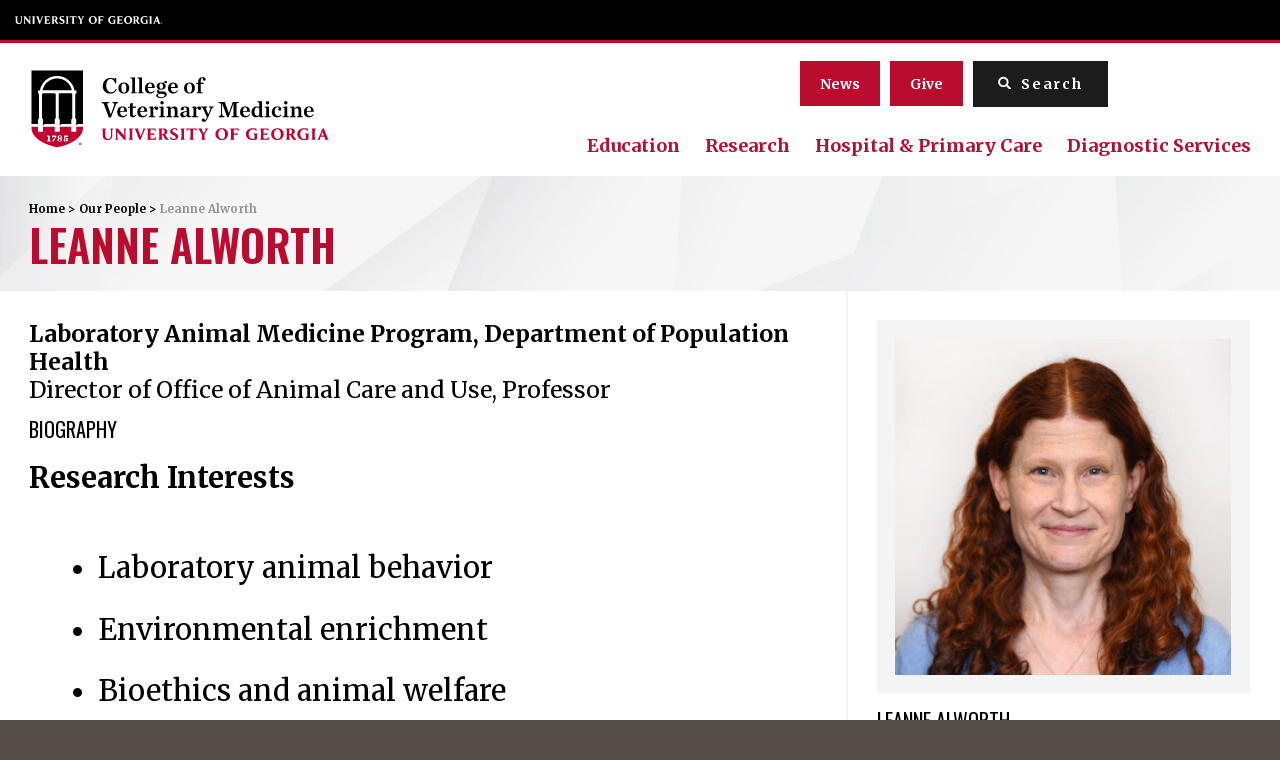

--- FILE ---
content_type: text/html; charset=UTF-8
request_url: https://vet.uga.edu/person/leanne_alworth/
body_size: 21097
content:
<!DOCTYPE html> <!--[if lt IE 7]><html class="no-js lt-ie9 lt-ie8 lt-ie7" lang="en-US" prefix="og: https://ogp.me/ns#"><![endif]--> <!--[if IE 7]><html class="no-js lt-ie9 lt-ie8" lang="en-US" prefix="og: https://ogp.me/ns#"><![endif]--> <!--[if IE 8]><html class="no-js lt-ie9" lang="en-US" prefix="og: https://ogp.me/ns#"><![endif]--> <!--[if gt IE 8]><!--><html class="no-js" lang="en-US" prefix="og: https://ogp.me/ns#"><!--<![endif]--><head><link rel="stylesheet" media="print" onload="this.onload=null;this.media='all';" id="ao_optimized_gfonts" href="https://fonts.googleapis.com/css?family=Merriweather:400,700%7COswald:400,600&amp;display=swap"><link media="all" href="https://vet.uga.edu/wp-content/cache/autoptimize/css/autoptimize_61e440b22ddb99298e731c0d32542f63.css" rel="stylesheet"><link media="screen" href="https://vet.uga.edu/wp-content/cache/autoptimize/css/autoptimize_b67fc488c3f81bdfe277de1649f3372f.css" rel="stylesheet"><title>Leanne Alworth - University of Georgia College of Veterinary Medicine</title>  <script>(function(w,d,s,l,i){w[l]=w[l]||[];w[l].push({'gtm.start':
    new Date().getTime(),event:'gtm.js'});var f=d.getElementsByTagName(s)[0],
    j=d.createElement(s),dl=l!='dataLayer'?'&l='+l:'';j.async=true;j.src=
    'https://www.googletagmanager.com/gtm.js?id='+i+dl;f.parentNode.insertBefore(j,f);
    })(window,document,'script','dataLayer','GTM-N96T5JMM');</script> <meta charset="utf-8"><meta http-equiv="X-UA-Compatible" content="IE=edge,chrome=1"><meta name="description" content="Leanne Alworth University of Georgia College of Veterinary Medicine"/><meta name="robots" content="follow, index, max-snippet:-1, max-video-preview:-1, max-image-preview:large"/><link rel="canonical" href="https://vet.uga.edu/person/leanne_alworth/" /><meta property="og:locale" content="en_US" /><meta property="og:type" content="article" /><meta property="og:title" content="Leanne Alworth - University of Georgia College of Veterinary Medicine" /><meta property="og:description" content="Leanne Alworth University of Georgia College of Veterinary Medicine" /><meta property="og:url" content="https://vet.uga.edu/person/leanne_alworth/" /><meta property="og:site_name" content="University of Georgia College of Veterinary Medicine" /><meta property="article:publisher" content="https://www.facebook.com/UGAVetMed/" /><meta property="og:updated_time" content="2023-08-16T08:43:38-04:00" /><meta property="og:image" content="https://vet.uga.edu/wp-content/uploads/2019/07/Leanne-Alworth-683x1024.jpg" /><meta property="og:image:secure_url" content="https://vet.uga.edu/wp-content/uploads/2019/07/Leanne-Alworth-683x1024.jpg" /><meta property="og:image:width" content="683" /><meta property="og:image:height" content="1024" /><meta property="og:image:alt" content="Leanne Alworth" /><meta property="og:image:type" content="image/jpeg" /><meta name="twitter:card" content="summary_large_image" /><meta name="twitter:title" content="Leanne Alworth - University of Georgia College of Veterinary Medicine" /><meta name="twitter:description" content="Leanne Alworth University of Georgia College of Veterinary Medicine" /><meta name="twitter:site" content="@ugavetmed" /><meta name="twitter:creator" content="@ugavetmed" /><meta name="twitter:image" content="https://vet.uga.edu/wp-content/uploads/2019/07/Leanne-Alworth-683x1024.jpg" /> <script type="application/ld+json" class="rank-math-schema-pro">{"@context":"https://schema.org","@graph":[{"@type":"BreadcrumbList","@id":"https://vet.uga.edu/person/leanne_alworth/#breadcrumb","itemListElement":[{"@type":"ListItem","position":"1","item":{"@id":"https://vet.uga.edu","name":"Home"}},{"@type":"ListItem","position":"2","item":{"@id":"https://vet.uga.edu/person/","name":"People"}},{"@type":"ListItem","position":"3","item":{"@id":"https://vet.uga.edu/person/leanne_alworth/","name":"Leanne Alworth"}}]}]}</script> <link rel='dns-prefetch' href='//player.vimeo.com' /><link rel='dns-prefetch' href='//ajax.googleapis.com' /><link href='https://fonts.gstatic.com' crossorigin='anonymous' rel='preconnect' /><link rel="alternate" title="oEmbed (JSON)" type="application/json+oembed" href="https://vet.uga.edu/wp-json/oembed/1.0/embed?url=https%3A%2F%2Fvet.uga.edu%2Fperson%2Fleanne_alworth%2F" /><link rel="alternate" title="oEmbed (XML)" type="text/xml+oembed" href="https://vet.uga.edu/wp-json/oembed/1.0/embed?url=https%3A%2F%2Fvet.uga.edu%2Fperson%2Fleanne_alworth%2F&#038;format=xml" /><style id='wp-img-auto-sizes-contain-inline-css' type='text/css'>img:is([sizes=auto i],[sizes^="auto," i]){contain-intrinsic-size:3000px 1500px}
/*# sourceURL=wp-img-auto-sizes-contain-inline-css */</style><link rel='stylesheet' id='la-icon-maneger-style-css' href='https://vet.uga.edu/wp-content/uploads/la_icon_sets/style.min.css?ver=6.9' type='text/css' media='all' /><style id='global-styles-inline-css' type='text/css'>:root{--wp--preset--aspect-ratio--square: 1;--wp--preset--aspect-ratio--4-3: 4/3;--wp--preset--aspect-ratio--3-4: 3/4;--wp--preset--aspect-ratio--3-2: 3/2;--wp--preset--aspect-ratio--2-3: 2/3;--wp--preset--aspect-ratio--16-9: 16/9;--wp--preset--aspect-ratio--9-16: 9/16;--wp--preset--color--black: #000000;--wp--preset--color--cyan-bluish-gray: #abb8c3;--wp--preset--color--white: #ffffff;--wp--preset--color--pale-pink: #f78da7;--wp--preset--color--vivid-red: #cf2e2e;--wp--preset--color--luminous-vivid-orange: #ff6900;--wp--preset--color--luminous-vivid-amber: #fcb900;--wp--preset--color--light-green-cyan: #7bdcb5;--wp--preset--color--vivid-green-cyan: #00d084;--wp--preset--color--pale-cyan-blue: #8ed1fc;--wp--preset--color--vivid-cyan-blue: #0693e3;--wp--preset--color--vivid-purple: #9b51e0;--wp--preset--gradient--vivid-cyan-blue-to-vivid-purple: linear-gradient(135deg,rgb(6,147,227) 0%,rgb(155,81,224) 100%);--wp--preset--gradient--light-green-cyan-to-vivid-green-cyan: linear-gradient(135deg,rgb(122,220,180) 0%,rgb(0,208,130) 100%);--wp--preset--gradient--luminous-vivid-amber-to-luminous-vivid-orange: linear-gradient(135deg,rgb(252,185,0) 0%,rgb(255,105,0) 100%);--wp--preset--gradient--luminous-vivid-orange-to-vivid-red: linear-gradient(135deg,rgb(255,105,0) 0%,rgb(207,46,46) 100%);--wp--preset--gradient--very-light-gray-to-cyan-bluish-gray: linear-gradient(135deg,rgb(238,238,238) 0%,rgb(169,184,195) 100%);--wp--preset--gradient--cool-to-warm-spectrum: linear-gradient(135deg,rgb(74,234,220) 0%,rgb(151,120,209) 20%,rgb(207,42,186) 40%,rgb(238,44,130) 60%,rgb(251,105,98) 80%,rgb(254,248,76) 100%);--wp--preset--gradient--blush-light-purple: linear-gradient(135deg,rgb(255,206,236) 0%,rgb(152,150,240) 100%);--wp--preset--gradient--blush-bordeaux: linear-gradient(135deg,rgb(254,205,165) 0%,rgb(254,45,45) 50%,rgb(107,0,62) 100%);--wp--preset--gradient--luminous-dusk: linear-gradient(135deg,rgb(255,203,112) 0%,rgb(199,81,192) 50%,rgb(65,88,208) 100%);--wp--preset--gradient--pale-ocean: linear-gradient(135deg,rgb(255,245,203) 0%,rgb(182,227,212) 50%,rgb(51,167,181) 100%);--wp--preset--gradient--electric-grass: linear-gradient(135deg,rgb(202,248,128) 0%,rgb(113,206,126) 100%);--wp--preset--gradient--midnight: linear-gradient(135deg,rgb(2,3,129) 0%,rgb(40,116,252) 100%);--wp--preset--font-size--small: 13px;--wp--preset--font-size--medium: 20px;--wp--preset--font-size--large: 36px;--wp--preset--font-size--x-large: 42px;--wp--preset--spacing--20: 0.44rem;--wp--preset--spacing--30: 0.67rem;--wp--preset--spacing--40: 1rem;--wp--preset--spacing--50: 1.5rem;--wp--preset--spacing--60: 2.25rem;--wp--preset--spacing--70: 3.38rem;--wp--preset--spacing--80: 5.06rem;--wp--preset--shadow--natural: 6px 6px 9px rgba(0, 0, 0, 0.2);--wp--preset--shadow--deep: 12px 12px 50px rgba(0, 0, 0, 0.4);--wp--preset--shadow--sharp: 6px 6px 0px rgba(0, 0, 0, 0.2);--wp--preset--shadow--outlined: 6px 6px 0px -3px rgb(255, 255, 255), 6px 6px rgb(0, 0, 0);--wp--preset--shadow--crisp: 6px 6px 0px rgb(0, 0, 0);}:where(.is-layout-flex){gap: 0.5em;}:where(.is-layout-grid){gap: 0.5em;}body .is-layout-flex{display: flex;}.is-layout-flex{flex-wrap: wrap;align-items: center;}.is-layout-flex > :is(*, div){margin: 0;}body .is-layout-grid{display: grid;}.is-layout-grid > :is(*, div){margin: 0;}:where(.wp-block-columns.is-layout-flex){gap: 2em;}:where(.wp-block-columns.is-layout-grid){gap: 2em;}:where(.wp-block-post-template.is-layout-flex){gap: 1.25em;}:where(.wp-block-post-template.is-layout-grid){gap: 1.25em;}.has-black-color{color: var(--wp--preset--color--black) !important;}.has-cyan-bluish-gray-color{color: var(--wp--preset--color--cyan-bluish-gray) !important;}.has-white-color{color: var(--wp--preset--color--white) !important;}.has-pale-pink-color{color: var(--wp--preset--color--pale-pink) !important;}.has-vivid-red-color{color: var(--wp--preset--color--vivid-red) !important;}.has-luminous-vivid-orange-color{color: var(--wp--preset--color--luminous-vivid-orange) !important;}.has-luminous-vivid-amber-color{color: var(--wp--preset--color--luminous-vivid-amber) !important;}.has-light-green-cyan-color{color: var(--wp--preset--color--light-green-cyan) !important;}.has-vivid-green-cyan-color{color: var(--wp--preset--color--vivid-green-cyan) !important;}.has-pale-cyan-blue-color{color: var(--wp--preset--color--pale-cyan-blue) !important;}.has-vivid-cyan-blue-color{color: var(--wp--preset--color--vivid-cyan-blue) !important;}.has-vivid-purple-color{color: var(--wp--preset--color--vivid-purple) !important;}.has-black-background-color{background-color: var(--wp--preset--color--black) !important;}.has-cyan-bluish-gray-background-color{background-color: var(--wp--preset--color--cyan-bluish-gray) !important;}.has-white-background-color{background-color: var(--wp--preset--color--white) !important;}.has-pale-pink-background-color{background-color: var(--wp--preset--color--pale-pink) !important;}.has-vivid-red-background-color{background-color: var(--wp--preset--color--vivid-red) !important;}.has-luminous-vivid-orange-background-color{background-color: var(--wp--preset--color--luminous-vivid-orange) !important;}.has-luminous-vivid-amber-background-color{background-color: var(--wp--preset--color--luminous-vivid-amber) !important;}.has-light-green-cyan-background-color{background-color: var(--wp--preset--color--light-green-cyan) !important;}.has-vivid-green-cyan-background-color{background-color: var(--wp--preset--color--vivid-green-cyan) !important;}.has-pale-cyan-blue-background-color{background-color: var(--wp--preset--color--pale-cyan-blue) !important;}.has-vivid-cyan-blue-background-color{background-color: var(--wp--preset--color--vivid-cyan-blue) !important;}.has-vivid-purple-background-color{background-color: var(--wp--preset--color--vivid-purple) !important;}.has-black-border-color{border-color: var(--wp--preset--color--black) !important;}.has-cyan-bluish-gray-border-color{border-color: var(--wp--preset--color--cyan-bluish-gray) !important;}.has-white-border-color{border-color: var(--wp--preset--color--white) !important;}.has-pale-pink-border-color{border-color: var(--wp--preset--color--pale-pink) !important;}.has-vivid-red-border-color{border-color: var(--wp--preset--color--vivid-red) !important;}.has-luminous-vivid-orange-border-color{border-color: var(--wp--preset--color--luminous-vivid-orange) !important;}.has-luminous-vivid-amber-border-color{border-color: var(--wp--preset--color--luminous-vivid-amber) !important;}.has-light-green-cyan-border-color{border-color: var(--wp--preset--color--light-green-cyan) !important;}.has-vivid-green-cyan-border-color{border-color: var(--wp--preset--color--vivid-green-cyan) !important;}.has-pale-cyan-blue-border-color{border-color: var(--wp--preset--color--pale-cyan-blue) !important;}.has-vivid-cyan-blue-border-color{border-color: var(--wp--preset--color--vivid-cyan-blue) !important;}.has-vivid-purple-border-color{border-color: var(--wp--preset--color--vivid-purple) !important;}.has-vivid-cyan-blue-to-vivid-purple-gradient-background{background: var(--wp--preset--gradient--vivid-cyan-blue-to-vivid-purple) !important;}.has-light-green-cyan-to-vivid-green-cyan-gradient-background{background: var(--wp--preset--gradient--light-green-cyan-to-vivid-green-cyan) !important;}.has-luminous-vivid-amber-to-luminous-vivid-orange-gradient-background{background: var(--wp--preset--gradient--luminous-vivid-amber-to-luminous-vivid-orange) !important;}.has-luminous-vivid-orange-to-vivid-red-gradient-background{background: var(--wp--preset--gradient--luminous-vivid-orange-to-vivid-red) !important;}.has-very-light-gray-to-cyan-bluish-gray-gradient-background{background: var(--wp--preset--gradient--very-light-gray-to-cyan-bluish-gray) !important;}.has-cool-to-warm-spectrum-gradient-background{background: var(--wp--preset--gradient--cool-to-warm-spectrum) !important;}.has-blush-light-purple-gradient-background{background: var(--wp--preset--gradient--blush-light-purple) !important;}.has-blush-bordeaux-gradient-background{background: var(--wp--preset--gradient--blush-bordeaux) !important;}.has-luminous-dusk-gradient-background{background: var(--wp--preset--gradient--luminous-dusk) !important;}.has-pale-ocean-gradient-background{background: var(--wp--preset--gradient--pale-ocean) !important;}.has-electric-grass-gradient-background{background: var(--wp--preset--gradient--electric-grass) !important;}.has-midnight-gradient-background{background: var(--wp--preset--gradient--midnight) !important;}.has-small-font-size{font-size: var(--wp--preset--font-size--small) !important;}.has-medium-font-size{font-size: var(--wp--preset--font-size--medium) !important;}.has-large-font-size{font-size: var(--wp--preset--font-size--large) !important;}.has-x-large-font-size{font-size: var(--wp--preset--font-size--x-large) !important;}
/*# sourceURL=global-styles-inline-css */</style><style id='classic-theme-styles-inline-css' type='text/css'>/*! This file is auto-generated */
.wp-block-button__link{color:#fff;background-color:#32373c;border-radius:9999px;box-shadow:none;text-decoration:none;padding:calc(.667em + 2px) calc(1.333em + 2px);font-size:1.125em}.wp-block-file__button{background:#32373c;color:#fff;text-decoration:none}
/*# sourceURL=/wp-includes/css/classic-themes.min.css */</style><style id='view_editor_gutenberg_frontend_assets-inline-css' type='text/css'>.wpv-sort-list-dropdown.wpv-sort-list-dropdown-style-default > span.wpv-sort-list,.wpv-sort-list-dropdown.wpv-sort-list-dropdown-style-default .wpv-sort-list-item {border-color: #cdcdcd;}.wpv-sort-list-dropdown.wpv-sort-list-dropdown-style-default .wpv-sort-list-item a {color: #444;background-color: #fff;}.wpv-sort-list-dropdown.wpv-sort-list-dropdown-style-default a:hover,.wpv-sort-list-dropdown.wpv-sort-list-dropdown-style-default a:focus {color: #000;background-color: #eee;}.wpv-sort-list-dropdown.wpv-sort-list-dropdown-style-default .wpv-sort-list-item.wpv-sort-list-current a {color: #000;background-color: #eee;}
.wpv-sort-list-dropdown.wpv-sort-list-dropdown-style-default > span.wpv-sort-list,.wpv-sort-list-dropdown.wpv-sort-list-dropdown-style-default .wpv-sort-list-item {border-color: #cdcdcd;}.wpv-sort-list-dropdown.wpv-sort-list-dropdown-style-default .wpv-sort-list-item a {color: #444;background-color: #fff;}.wpv-sort-list-dropdown.wpv-sort-list-dropdown-style-default a:hover,.wpv-sort-list-dropdown.wpv-sort-list-dropdown-style-default a:focus {color: #000;background-color: #eee;}.wpv-sort-list-dropdown.wpv-sort-list-dropdown-style-default .wpv-sort-list-item.wpv-sort-list-current a {color: #000;background-color: #eee;}.wpv-sort-list-dropdown.wpv-sort-list-dropdown-style-grey > span.wpv-sort-list,.wpv-sort-list-dropdown.wpv-sort-list-dropdown-style-grey .wpv-sort-list-item {border-color: #cdcdcd;}.wpv-sort-list-dropdown.wpv-sort-list-dropdown-style-grey .wpv-sort-list-item a {color: #444;background-color: #eeeeee;}.wpv-sort-list-dropdown.wpv-sort-list-dropdown-style-grey a:hover,.wpv-sort-list-dropdown.wpv-sort-list-dropdown-style-grey a:focus {color: #000;background-color: #e5e5e5;}.wpv-sort-list-dropdown.wpv-sort-list-dropdown-style-grey .wpv-sort-list-item.wpv-sort-list-current a {color: #000;background-color: #e5e5e5;}
.wpv-sort-list-dropdown.wpv-sort-list-dropdown-style-default > span.wpv-sort-list,.wpv-sort-list-dropdown.wpv-sort-list-dropdown-style-default .wpv-sort-list-item {border-color: #cdcdcd;}.wpv-sort-list-dropdown.wpv-sort-list-dropdown-style-default .wpv-sort-list-item a {color: #444;background-color: #fff;}.wpv-sort-list-dropdown.wpv-sort-list-dropdown-style-default a:hover,.wpv-sort-list-dropdown.wpv-sort-list-dropdown-style-default a:focus {color: #000;background-color: #eee;}.wpv-sort-list-dropdown.wpv-sort-list-dropdown-style-default .wpv-sort-list-item.wpv-sort-list-current a {color: #000;background-color: #eee;}.wpv-sort-list-dropdown.wpv-sort-list-dropdown-style-grey > span.wpv-sort-list,.wpv-sort-list-dropdown.wpv-sort-list-dropdown-style-grey .wpv-sort-list-item {border-color: #cdcdcd;}.wpv-sort-list-dropdown.wpv-sort-list-dropdown-style-grey .wpv-sort-list-item a {color: #444;background-color: #eeeeee;}.wpv-sort-list-dropdown.wpv-sort-list-dropdown-style-grey a:hover,.wpv-sort-list-dropdown.wpv-sort-list-dropdown-style-grey a:focus {color: #000;background-color: #e5e5e5;}.wpv-sort-list-dropdown.wpv-sort-list-dropdown-style-grey .wpv-sort-list-item.wpv-sort-list-current a {color: #000;background-color: #e5e5e5;}.wpv-sort-list-dropdown.wpv-sort-list-dropdown-style-blue > span.wpv-sort-list,.wpv-sort-list-dropdown.wpv-sort-list-dropdown-style-blue .wpv-sort-list-item {border-color: #0099cc;}.wpv-sort-list-dropdown.wpv-sort-list-dropdown-style-blue .wpv-sort-list-item a {color: #444;background-color: #cbddeb;}.wpv-sort-list-dropdown.wpv-sort-list-dropdown-style-blue a:hover,.wpv-sort-list-dropdown.wpv-sort-list-dropdown-style-blue a:focus {color: #000;background-color: #95bedd;}.wpv-sort-list-dropdown.wpv-sort-list-dropdown-style-blue .wpv-sort-list-item.wpv-sort-list-current a {color: #000;background-color: #95bedd;}
/*# sourceURL=view_editor_gutenberg_frontend_assets-inline-css */</style> <script type="text/javascript" src="https://vet.uga.edu/wp-content/plugins/wp-views/vendor/toolset/common-es/public/toolset-common-es-frontend.js?ver=175000" id="toolset-common-es-frontend-js"></script> <script type="text/javascript" src="https://vet.uga.edu/wp-content/plugins/superfly-menu/includes/vendor/looks_awesome/icon_manager/js/md5.js?ver=1.0,0" id="la-icon-manager-md5-js"></script> <script type="text/javascript" src="https://vet.uga.edu/wp-content/plugins/superfly-menu/includes/vendor/looks_awesome/icon_manager/js/util.js?ver=1.0,0" id="la-icon-manager-util-js"></script> <script type="text/javascript" src="https://vet.uga.edu/wp-content/plugins/svg-support/vendor/DOMPurify/DOMPurify.min.js?ver=2.5.8" id="bodhi-dompurify-library-js"></script> <script type="text/javascript" src="//ajax.googleapis.com/ajax/libs/jquery/1.11.2/jquery.min.js?ver=1.11.2" id="jquery-js"></script> <script type="text/javascript" src="https://vet.uga.edu/wp-content/plugins/sticky-menu-or-anything-on-scroll/assets/js/jq-sticky-anything.min.js?ver=2.1.1" id="stickyAnythingLib-js"></script> <script type="text/javascript" id="sf_main-js-extra">var SF_Opts = {"wp_menu_id":"2","social":[],"search":"yes","blur":"no","fade":"no","test_mode":"no","hide_def":"no","mob_nav":"no","dynamic":"no","parent_ignore":"no","sidebar_style":"side","sidebar_behaviour":"slide","alt_menu":"","sidebar_pos":"right","width_panel_1":"250","width_panel_2":"250","width_panel_3":"250","width_panel_4":"200","base_color":"#212121","opening_type":"click","sub_type":"flyout","video_bg":"","video_mob":"no","video_preload":"no","sub_mob_type":"dropdown","sub_opening_type":"hover","label":"metro","label_top":"0px","label_size":"53","label_vis":"no","item_padding":"25","bg":"","path":"https://vet.uga.edu/wp-content/plugins/superfly-menu/img/","menu":"{\"2\":{\"term_id\":2,\"name\":\"Primary Navigation\",\"loc\":{\"pages\":{\"2\":1,\"398\":1,\"400\":1,\"402\":1,\"404\":1,\"406\":1,\"408\":1,\"410\":1,\"972\":1,\"1133\":1,\"1135\":1,\"1137\":1,\"1507\":1,\"1633\":1,\"1685\":1,\"1754\":1,\"1755\":1,\"1762\":1,\"1764\":1,\"1996\":1,\"2074\":1,\"2087\":1,\"2101\":1,\"2105\":1,\"2109\":1,\"2112\":1,\"2114\":1,\"2116\":1,\"2281\":1,\"2289\":1,\"2291\":1,\"2327\":1,\"2490\":1,\"2504\":1,\"2506\":1,\"2509\":1,\"2511\":1,\"2514\":1,\"2541\":1,\"4344\":1,\"6755\":1,\"6861\":1,\"6875\":1,\"6880\":1,\"6886\":1,\"7002\":1,\"7030\":1,\"7048\":1,\"7053\":1,\"7057\":1,\"7061\":1,\"7063\":1,\"7065\":1,\"7067\":1,\"7069\":1,\"7071\":1,\"7073\":1,\"7076\":1,\"7078\":1,\"7080\":1,\"7082\":1,\"7084\":1,\"7086\":1,\"7088\":1,\"7090\":1,\"7092\":1,\"7094\":1,\"7096\":1,\"7098\":1,\"7100\":1,\"7102\":1,\"7104\":1,\"7106\":1,\"7108\":1,\"7110\":1,\"7112\":1,\"7114\":1,\"7117\":1,\"7119\":1,\"7326\":1,\"7340\":1,\"7343\":1,\"7346\":1,\"7352\":1,\"7363\":1,\"7366\":1,\"7384\":1,\"7388\":1,\"7405\":1,\"7415\":1,\"7418\":1,\"7419\":1,\"7420\":1,\"7423\":1,\"7429\":1,\"7431\":1,\"7433\":1,\"7436\":1,\"7438\":1,\"7441\":1,\"7445\":1,\"7451\":1,\"7477\":1,\"7479\":1,\"7508\":1,\"7510\":1,\"7513\":1,\"7539\":1,\"7546\":1,\"7553\":1,\"7572\":1,\"7644\":1,\"7881\":1,\"7901\":1,\"7928\":1,\"7934\":1,\"7974\":1,\"7996\":1,\"8015\":1,\"8023\":1,\"8042\":1,\"8109\":1,\"8116\":1,\"8122\":1,\"8124\":1,\"8155\":1,\"8168\":1,\"8526\":1,\"8640\":1,\"8675\":1,\"8684\":1,\"8705\":1,\"8707\":1,\"8709\":1,\"8711\":1,\"8713\":1,\"8715\":1,\"8717\":1,\"8719\":1,\"8722\":1,\"8724\":1,\"8726\":1,\"8728\":1,\"8731\":1,\"8749\":1,\"8841\":1,\"8843\":1,\"8845\":1,\"8850\":1,\"8852\":1,\"8854\":1,\"8863\":1,\"9093\":1,\"9095\":1,\"9097\":1,\"9102\":1,\"9104\":1,\"9106\":1,\"9108\":1,\"9111\":1,\"9577\":1,\"9805\":1,\"10567\":1,\"13441\":1,\"13499\":1,\"13505\":1,\"13507\":1,\"13511\":1,\"13784\":1,\"13981\":1,\"14120\":1,\"15137\":1,\"15691\":1,\"15817\":1,\"16009\":1,\"16254\":1,\"16257\":1,\"16265\":1,\"16268\":1,\"16271\":1,\"16312\":1,\"16322\":1,\"16355\":1,\"16567\":1,\"16646\":1,\"16758\":1,\"17510\":1,\"18387\":1,\"18763\":1,\"18768\":1,\"18897\":1,\"19167\":1,\"19410\":1,\"19414\":1,\"19416\":1,\"19418\":1,\"19520\":1,\"19523\":1,\"19525\":1,\"19654\":1,\"19759\":1,\"19760\":1,\"19888\":1,\"19890\":1,\"19892\":1,\"19914\":1,\"19941\":1,\"20322\":1,\"20929\":1,\"21246\":1,\"21481\":1,\"22192\":1,\"22989\":1,\"23011\":1,\"23340\":1,\"23345\":1,\"23423\":1,\"23425\":1,\"23511\":1,\"23612\":1,\"23628\":1,\"23817\":1,\"23824\":1,\"23826\":1,\"23828\":1,\"24237\":1,\"24854\":1,\"25265\":1,\"25375\":1,\"26020\":1,\"26490\":1,\"26536\":1,\"27350\":1,\"28720\":1,\"33533\":1,\"34455\":1,\"37985\":1,\"40720\":1,\"44585\":1},\"cposts\":{\"rotator\":1,\"random_header_image\":1,\"stat\":1,\"tribe_events\":1,\"location\":1,\"person\":1,\"job\":1,\"clinical-trial\":1,\"alert\":1,\"lab-test\":1},\"cats\":{\"1\":1,\"147\":1,\"207\":1,\"208\":1,\"211\":1,\"212\":1,\"214\":1,\"216\":1,\"218\":1,\"221\":1,\"223\":1,\"225\":1,\"228\":1,\"739\":1,\"747\":1,\"749\":1,\"753\":1,\"756\":1,\"758\":1,\"771\":1,\"773\":1,\"774\":1,\"789\":1,\"790\":1,\"795\":1,\"803\":1,\"804\":1,\"832\":1,\"873\":1,\"922\":1,\"1133\":1,\"1134\":1,\"1135\":1,\"1138\":1,\"1139\":1,\"1140\":1,\"1141\":1,\"1142\":1,\"1143\":1,\"1144\":1,\"1145\":1,\"1146\":1,\"1147\":1,\"1148\":1,\"1149\":1,\"1150\":1,\"1151\":1,\"1152\":1,\"1153\":1,\"1154\":1,\"1155\":1,\"1156\":1,\"1157\":1,\"1158\":1,\"1639\":1,\"1643\":1,\"1644\":1,\"1680\":1,\"1686\":1,\"1687\":1,\"2397\":1,\"2400\":1,\"2438\":1},\"taxes\":{},\"langs\":{},\"wp_pages\":{\"front\":1,\"home\":1,\"archive\":1,\"single\":1,\"forbidden\":1,\"search\":1},\"ids\":[\"\"]},\"isDef\":true}}","togglers":"#custom_toggle","subMenuSupport":"yes","subMenuSelector":"sub-menu, children","eventsInterval":"51","activeClassSelector":"current-menu-item","allowedTags":"DIV, NAV, UL, OL, LI, A, P, H1, H2, H3, H4, SPAN","menuData":[],"siteBase":"https://vet.uga.edu","plugin_ver":"5.0.30"};
//# sourceURL=sf_main-js-extra</script> <script type="text/javascript" src="https://vet.uga.edu/wp-content/plugins/superfly-menu/js/public.min.js?ver=5.0.30" id="sf_main-js"></script> <script type="text/javascript" id="bodhi_svg_inline-js-extra">var svgSettings = {"skipNested":""};
//# sourceURL=bodhi_svg_inline-js-extra</script> <script type="text/javascript" src="https://vet.uga.edu/wp-content/plugins/svg-support/js/min/svgs-inline-min.js" id="bodhi_svg_inline-js"></script> <script type="text/javascript" id="bodhi_svg_inline-js-after">cssTarget={"Bodhi":"img.style-svg","ForceInlineSVG":"style-svg"};ForceInlineSVGActive="false";frontSanitizationEnabled="on";
//# sourceURL=bodhi_svg_inline-js-after</script> <script type="text/javascript" src="https://player.vimeo.com/api/player.js?ver=6.9" id="vidbgpro-vimeo-js"></script> <link rel="https://api.w.org/" href="https://vet.uga.edu/wp-json/" /><link rel="alternate" title="JSON" type="application/json" href="https://vet.uga.edu/wp-json/wp/v2/person/5740" /><link rel="EditURI" type="application/rsd+xml" title="RSD" href="https://vet.uga.edu/xmlrpc.php?rsd" /><link rel='shortlink' href='https://vet.uga.edu/?p=5740' />  <script>// global
    window.SFM_is_mobile = (function () {
        var n = navigator.userAgent;
        var reg = new RegExp('Android\s([0-9\.]*)')
        var match = n.toLowerCase().match(reg);
        var android =  match ? parseFloat(match[1]) : false;
        if (android && android < 3.6) {
        	return;
        };

        return n.match(/Android|BlackBerry|IEMobile|iPhone|iPad|iPod|Opera Mini/i);
    })();

    window.SFM_current_page_menu = '2';

    (function(){

        var mob_bar = '';
        var pos = 'right';
        var iconbar = '';

        var SFM_skew_disabled = ( function( ) {
            var window_width = window.innerWidth;
            var sfm_width = 250;
            if ( sfm_width * 2 >= window_width ) {
                return true;
            }
            return false;
        } )( );

        var classes = SFM_is_mobile ? 'sfm-mobile' : 'sfm-desktop';
        var html = document.getElementsByTagName('html')[0]; // pointer
        classes += mob_bar ? ' sfm-mob-nav' : '';
        classes += ' sfm-pos-' + pos;
        classes += iconbar ? ' sfm-bar' : '';
		classes += SFM_skew_disabled ? ' sfm-skew-disabled' : '';

        html.className = html.className == '' ?  classes : html.className + ' ' + classes;

    })();</script> <style type="text/css" id="superfly-dynamic">@font-face {
        font-family: 'sfm-icomoon';
        src:url('https://vet.uga.edu/wp-content/plugins/superfly-menu/img/fonts/icomoon.eot?wehgh4');
        src: url('https://vet.uga.edu/wp-content/plugins/superfly-menu/img/fonts/icomoon.svg?wehgh4#icomoon') format('svg'),
        url('https://vet.uga.edu/wp-content/plugins/superfly-menu/img/fonts/icomoon.eot?#iefixwehgh4') format('embedded-opentype'),
        url('https://vet.uga.edu/wp-content/plugins/superfly-menu/img/fonts/icomoon.woff?wehgh4') format('woff'),
        url('https://vet.uga.edu/wp-content/plugins/superfly-menu/img/fonts/icomoon.ttf?wehgh4') format('truetype');
        font-weight: normal;
        font-style: normal;
        font-display: swap;
    }
        .sfm-navicon, .sfm-navicon:after, .sfm-navicon:before, .sfm-sidebar-close:before, .sfm-sidebar-close:after {
        height: 1px !important;
    }
    .sfm-label-square .sfm-navicon-button, .sfm-label-rsquare .sfm-navicon-button, .sfm-label-circle .sfm-navicon-button {
    border-width: 1px !important;
    }

    .sfm-vertical-nav .sfm-submenu-visible > a .sfm-sm-indicator i:after {
    -webkit-transform: rotate(180deg);
    transform: rotate(180deg);
    }

    #sfm-mob-navbar .sfm-navicon-button:after {
    /*width: 30px;*/
    }

    .sfm-pos-right .sfm-vertical-nav .sfm-has-child-menu > a:before {
    display: none;
    }

    #sfm-sidebar.sfm-vertical-nav .sfm-menu .sfm-sm-indicator {
    /*background: rgba(255,255,255,0.085);*/
    }

    .sfm-pos-right #sfm-sidebar.sfm-vertical-nav .sfm-menu li a {
    /*padding-left: 10px !important;*/
    }

    .sfm-pos-right #sfm-sidebar.sfm-vertical-nav .sfm-sm-indicator {
    left: auto;
    right: 0;
    }

    #sfm-sidebar.sfm-compact .sfm-nav {
    min-height: 50vh;
    height: auto;
    max-height: none;
    margin-top: 30px;
    }

    #sfm-sidebar.sfm-compact  input[type=search] {
    font-size: 16px;
    }
    /*}*/

            #sfm-sidebar .sfm-sidebar-bg, #sfm-sidebar .sfm-social {
        background-color: #212121 !important;
        }

            #sfm-sidebar .sfm-logo img {
        max-height: px;
        }
    

    #sfm-sidebar, .sfm-sidebar-bg, #sfm-sidebar .sfm-nav, #sfm-sidebar .sfm-widget, #sfm-sidebar .sfm-logo, #sfm-sidebar .sfm-social, .sfm-style-toolbar .sfm-copy {
    width: 250px;
    }
        #sfm-sidebar:not(.sfm-iconbar) .sfm-menu li > a span{
        max-width: calc(250px - 80px);    }
    #sfm-sidebar .sfm-social {
    background-color: transparent !important;
    }

    

    
    
    
    
    #sfm-sidebar .sfm-menu li > a:before {
        background: #ba0c2f;
    }

    #sfm-sidebar .sfm-menu-level-1 li > a:before {
        background: #ffffff;
    }

    #sfm-sidebar .sfm-menu-level-2 li > a:before {
        background: #ffffff;
    }
    #sfm-sidebar .sfm-menu-level-3 li > a:before {
        background: #ffffff;
    }

    @media only screen and (min-width: 800px) {
        #sfm-sidebar .sfm-menu-level-0 li:hover:before,
        #sfm-sidebar .sfm-menu-level-0 li.sfm-active-item:before,
        #sfm-sidebar .sfm-menu-level-0 li.sfm-active-smooth:before {
            background-color: #aaaaaa;
        }
    }

    #sfm-sidebar .sfm-view-level-1 .sfm-menu li:hover:before,
    #sfm-sidebar .sfm-view-level-1 .sfm-menu li.sfm-active-item:before {
        background-color: #ffffff;
    }

    #sfm-sidebar .sfm-view-level-2 .sfm-menu li:hover:before,
    #sfm-sidebar .sfm-view-level-2 .sfm-menu li.sfm-active-item:before {
        background-color: #ffffff;
    }

    #sfm-sidebar .sfm-view-level-3 .sfm-menu li:hover:before,
    #sfm-sidebar .sfm-view-level-3 .sfm-menu li.sfm-active-item:before {
        background-color: #ffffff;
    }
        #sfm-sidebar .sfm-menu li:hover > a span,
    #sfm-sidebar .sfm-menu li > a:focus span,
    #sfm-sidebar .sfm-menu li:hover > a img,
    #sfm-sidebar .sfm-menu li > a:focus img,
    #sfm-sidebar .sfm-menu li:hover > a .la_icon,
    #sfm-sidebar .sfm-menu li > a:focus .la_icon,
    #sfm-sidebar .sfm-menu li.sfm-submenu-visible > a img,
    #sfm-sidebar .sfm-menu li.sfm-submenu-visible > a .la_icon,
    #sfm-sidebar .sfm-menu li.sfm-submenu-visible > a span {
    right: -2px;
    left: auto;
    }

    .sfm-pos-right .sfm-sub-flyout #sfm-sidebar .sfm-menu li > a:focus span,
    .sfm-pos-right .sfm-sub-flyout #sfm-sidebar .sfm-menu li:hover > a span,
    .sfm-pos-right .sfm-sub-flyout #sfm-sidebar .sfm-menu li:hover > a img,
    .sfm-pos-right .sfm-sub-flyout #sfm-sidebar .sfm-menu li > a:focus img,
    .sfm-pos-right .sfm-sub-flyout #sfm-sidebar .sfm-menu li.sfm-submenu-visible > a img,
    .sfm-pos-right .sfm-sub-flyout #sfm-sidebar .sfm-menu li.sfm-submenu-visible > a span {
    right: 2px;
    left: auto;
    }

        #sfm-sidebar .sfm-menu li a,
        #sfm-sidebar .sfm-chapter,
        #sfm-sidebar .widget-area,
        .sfm-search-form input {
        padding-left: 10% !important;
        }

        .sfm-pos-right .sfm-sub-flyout #sfm-sidebar .sfm-menu li a,
        .sfm-pos-right .sfm-sub-flyout #sfm-sidebar .sfm-view .sfm-back-parent,
        .sfm-pos-right .sfm-sub-flyout #sfm-sidebar .sfm-chapter,
        .sfm-pos-right .sfm-sub-flyout #sfm-sidebar .widget-area,
        .sfm-pos-right .sfm-sub-flyout .sfm-search-form input {
        padding-left: 14% !important;
        }
                #sfm-sidebar .sfm-child-menu.sfm-menu-level-1 li a {
        padding-left: 12% !important;
        }
        #sfm-sidebar .sfm-child-menu.sfm-menu-level-2 li a {
        padding-left: 14% !important;
        }
    
        #sfm-sidebar.sfm-compact .sfm-social li {
        text-align: left;
        }

        #sfm-sidebar.sfm-compact .sfm-social:before {
        right: auto;
        left: auto;
        left: 10%;
        }

                #sfm-sidebar:after {
    display: none !important;
    }

    


    #sfm-sidebar,
    .sfm-pos-right .sfm-sidebar-slide.sfm-body-pushed #sfm-mob-navbar {
    -webkit-transform: translate3d(-250px,0,0);
    transform: translate3d(-250px,0,0);
    }


    .sfm-pos-right #sfm-sidebar, .sfm-sidebar-slide.sfm-body-pushed #sfm-mob-navbar {
    -webkit-transform: translate3d(250px,0,0);
    transform: translate3d(250px,0,0);
    }



    .sfm-pos-left #sfm-sidebar .sfm-view-level-1 {
    left: 250px;
    width: 250px;
    -webkit-transform: translate3d(-250px,0,0);
    transform: translate3d(-250px,0,0);
    }

    #sfm-sidebar .sfm-view-level-1 .sfm-menu {
         width: 250px;
    }
    #sfm-sidebar .sfm-view-level-2 .sfm-menu {
         width: 250px;
    }
    #sfm-sidebar .sfm-view-level-3 .sfm-menu {
         width: 200px;
    }

    .sfm-pos-right #sfm-sidebar .sfm-view-level-1 {
    left: auto;
    right: 250px;
    width: 250px;
    -webkit-transform: translate3d(250px,0,0);
    transform: translate3d(250px,0,0);
    }

    .sfm-pos-left #sfm-sidebar .sfm-view-level-2 {
    left: 500px;
    width: 250px;
    -webkit-transform: translate3d(-750px,0,0);
    transform: translate3d(-750px,0,0);
    }

    .sfm-pos-right #sfm-sidebar .sfm-view-level-2
    {
    left: auto;
    right: 500px;
    width: 250px;
    -webkit-transform: translate3d(750px,0,0);
    transform: translate3d(750px,0,0);
    }

    .sfm-pos-left #sfm-sidebar .sfm-view-level-3 {
    left: 750px;
    width: 200px;
    -webkit-transform: translate3d(-950px,0,0);
    transform: translate3d(-950px,0,0);
    }

    .sfm-pos-right #sfm-sidebar .sfm-view-level-3 {
    left: auto;
    right: 750px;
    width: 200px;
    -webkit-transform: translate3d(750px,0,0);
    transform: translate3d(750px,0,0);
    }

    .sfm-view-pushed-1 #sfm-sidebar .sfm-view-level-2 {
    -webkit-transform: translate3d(-250px,0,0);
    transform: translate3d(-250px,0,0);
    }

    .sfm-pos-right .sfm-view-pushed-1 #sfm-sidebar .sfm-view-level-2 {
    -webkit-transform: translate3d(250px,0,0);
    transform: translate3d(250px,0,0);
    }

    .sfm-view-pushed-2 #sfm-sidebar .sfm-view-level-3 {
    -webkit-transform: translate3d(-200px,0,0);
    transform: translate3d(-200px,0,0);
    }

    .sfm-pos-right .sfm-view-pushed-2 #sfm-sidebar .sfm-view-level-3 {
    -webkit-transform: translate3d(200px,0,0);
    transform: translate3d(200px,0,0);
    }

    .sfm-sub-swipe #sfm-sidebar .sfm-view-level-1,
    .sfm-sub-swipe #sfm-sidebar .sfm-view-level-2,
    .sfm-sub-swipe #sfm-sidebar .sfm-view-level-3,
    .sfm-sub-swipe #sfm-sidebar .sfm-view-level-custom,
    .sfm-sub-dropdown #sfm-sidebar .sfm-view-level-custom {
    left: 250px;
    width: 250px;
    }

    .sfm-sub-dropdown #sfm-sidebar .sfm-view-level-custom {
    width: 250px !important;
    }

    .sfm-sub-swipe #sfm-sidebar .sfm-view-level-custom,
    .sfm-sub-swipe #sfm-sidebar .sfm-view-level-custom .sfm-custom-content,
    .sfm-sub-swipe #sfm-sidebar .sfm-view-level-custom .sfm-content-wrapper {
    width: 250px !important;
    }

    .sfm-sub-swipe #sfm-sidebar .sfm-menu {
    width: 250px;
    }

    .sfm-sub-swipe.sfm-view-pushed-1 #sfm-sidebar .sfm-view-level-1,
    .sfm-sub-swipe.sfm-view-pushed-2 #sfm-sidebar .sfm-view-level-2,
    .sfm-sub-swipe.sfm-view-pushed-3 #sfm-sidebar .sfm-view-level-3,
    .sfm-sub-dropdown.sfm-view-pushed-custom #sfm-sidebar .sfm-view-level-custom,
    .sfm-sub-swipe.sfm-view-pushed-custom #sfm-sidebar .sfm-view-level-custom {
    -webkit-transform: translate3d(-250px,0,0) !important;
    transform: translate3d(-250px,0,0) !important;
    }

    .sfm-sub-swipe.sfm-view-pushed-1 #sfm-sidebar .sfm-scroll-main,
    .sfm-sub-swipe.sfm-view-pushed-custom #sfm-sidebar .sfm-scroll-main,
    .sfm-sub-dropdown.sfm-view-pushed-custom #sfm-sidebar .sfm-scroll-main {
    -webkit-transform: translate3d(-100%,0,0) !important;
    transform: translate3d(-100%,0,0) !important;
    }

    .sfm-sub-swipe.sfm-view-pushed-2 #sfm-sidebar .sfm-view-level-1,
    .sfm-sub-swipe.sfm-view-pushed-custom #sfm-sidebar .sfm-view-level-1,
    .sfm-sub-swipe.sfm-view-pushed-3 #sfm-sidebar .sfm-view-level-2,
    .sfm-sub-swipe.sfm-view-pushed-custom.sfm-view-pushed-2 #sfm-sidebar .sfm-view-level-2 {
    -webkit-transform: translate3d(-200%,0,0) !important;
    transform: translate3d(-200%,0,0) !important;
    }

    /* custom content */

    .sfm-pos-left .sfm-view-pushed-1.sfm-view-pushed-custom #sfm-sidebar .sfm-view-level-custom {
    right: -250px;
    }
    .sfm-pos-left .sfm-view-pushed-2.sfm-view-pushed-custom #sfm-sidebar .sfm-view-level-custom {
    right: -500px;
    }
    .sfm-pos-left .sfm-view-pushed-3.sfm-view-pushed-custom #sfm-sidebar .sfm-view-level-custom {
    right: -700px;
    }

    .sfm-sub-swipe.sfm-view-pushed-custom #sfm-sidebar .sfm-view-level-custom,
    .sfm-sub-dropdown.sfm-view-pushed-custom #sfm-sidebar .sfm-view-level-custom {
    right: 0;
    }
    .sfm-pos-right .sfm-view-pushed-1.sfm-view-pushed-custom #sfm-sidebar.sfm-sub-flyout .sfm-view-level-custom {
    left: -250px;
    }
    .sfm-pos-right .sfm-view-pushed-2.sfm-view-pushed-custom #sfm-sidebar.sfm-sub-flyout .sfm-view-level-custom {
    left: -500px;
    }
    .sfm-pos-right .sfm-view-pushed-3.sfm-view-pushed-custom #sfm-sidebar.sfm-sub-flyout .sfm-view-level-custom {
    left: -700px;
    }

    .sfm-pos-left .sfm-view-pushed-custom #sfm-sidebar .sfm-view-level-custom {
    transform: translate3d(100%,0,0);
    }
    .sfm-pos-right .sfm-view-pushed-custom #sfm-sidebar .sfm-view-level-custom {
    transform: translate3d(-100%,0,0);
    }


    
    #sfm-sidebar .sfm-menu a img{
    max-width: 40px;
    max-height: 40px;
    }
    #sfm-sidebar .sfm-menu .la_icon{
    font-size: 40px;
    min-width: 40px;
    min-height: 40px;
    }

        
    #sfm-sidebar .sfm-back-parent {
        background: #212121;
    }

    #sfm-sidebar .sfm-view-level-1, #sfm-sidebar ul.sfm-menu-level-1 {
        background: #767676;
    }

    #sfm-sidebar .sfm-view-level-2, #sfm-sidebar ul.sfm-menu-level-2 {
        background: #9e466b;
    }

    #sfm-sidebar .sfm-view-level-3, #sfm-sidebar ul.sfm-menu-level-3 {
    background: #36939e;
    }

    #sfm-sidebar .sfm-menu-level-0 li, #sfm-sidebar .sfm-menu-level-0 li a, .sfm-title h3, #sfm-sidebar .sfm-back-parent {
    color: #aaaaaa;
    }

    #sfm-sidebar .sfm-menu li a, #sfm-sidebar .sfm-chapter, #sfm-sidebar .sfm-back-parent {
    padding: 25px 0;
    text-transform: capitalize;
    }
    .sfm-style-full #sfm-sidebar.sfm-hl-line .sfm-menu li > a:before {
    bottom:  20px
    }

    #sfm-sidebar .sfm-search-form input[type=text] {
    padding-top:25px;
    padding-bottom:25px;
    }

    .sfm-sub-swipe #sfm-sidebar .sfm-view .sfm-menu,
    .sfm-sub-swipe .sfm-custom-content,
    .sfm-sub-dropdown .sfm-custom-content {
    padding-top:  70px;
    }

    #sfm-sidebar .sfm-search-form span {
    top: 29px;
    font-size: 17px;
    font-weight: normal;
    }

    #sfm-sidebar {
    font-family: inherit;
    }

    #sfm-sidebar .sfm-sm-indicator {
    line-height: 20px;
    }

    #sfm-sidebar.sfm-indicators .sfm-sm-indicator i  {
    width: 6px;
    height: 6px;
    border-top-width: 2px;
    border-right-width: 2px;
    margin: -3px 0 0 -3px;
    }

    #sfm-sidebar .sfm-search-form input {
    font-size: 20px;
    }

    #sfm-sidebar .sfm-menu li a, #sfm-sidebar .sfm-menu .sfm-chapter, #sfm-sidebar .sfm-back-parent {
    font-family: inherit;
    font-weight: normal;
    font-size: 20px;
    letter-spacing: 0px;
    text-align: left;
    -webkit-font-smoothing: antialiased;
    font-smoothing: antialiased;
    text-rendering: optimizeLegibility;
    }

    #sfm-sidebar .sfm-social-abbr a {
    font-family: inherit;
    }
    #sfm-sidebar .sfm-widget,
    #sfm-sidebar .widget-area {
    text-align: left;
    }

    #sfm-sidebar .sfm-social {
    text-align: center !important;
    }

    #sfm-sidebar .sfm-menu .sfm-chapter {
    font-size: 15px;
    margin-top: 25px;
    font-weight: bold;
    text-transform: uppercase;
    }
    #sfm-sidebar .sfm-menu .sfm-chapter div{
    font-family: inherit;
    font-size: 15px;
    }
        .sfm-rollback a {
    font-family: inherit;
    }
    #sfm-sidebar .sfm-menu .la_icon{
    color: #777;
    }

    #sfm-sidebar .sfm-menu-level-0 li .sfm-sm-indicator i {
    border-color: #aaaaaa;
    }
    #sfm-sidebar .sfm-menu-level-0 .sfm-sl, .sfm-title h2, .sfm-social:after {
    color: #eeeeee;
    }
    #sfm-sidebar .sfm-menu-level-1 li .sfm-sm-indicator i {
    border-color: #ffffff;
    }
    #sfm-sidebar .sfm-menu-level-1 .sfm-sl {
    color: #eeeeee;
    }
    #sfm-sidebar .sfm-menu-level-2 li .sfm-sm-indicator i {
    border-color: #ffffff;
    }
    #sfm-sidebar .sfm-menu-level-2 .sfm-sl {
    color: #eeeeee;
    }
    #sfm-sidebar .sfm-menu-level-3 li .sfm-sm-indicator i {
    border-color: #ffffff;
    }
    #sfm-sidebar .sfm-menu-level-3 .sfm-sl {
    color: #eeeeee;
    }
    .sfm-menu-level-0 .sfm-chapter {
    color: #00ffb8 !important;
    }
    .sfm-menu-level-1 .sfm-chapter {
    color: #ffffff !important;
    }
    .sfm-menu-level-2 .sfm-chapter {
    color: #ffffff !important;
    }
    .sfm-menu-level-3 .sfm-chapter {
    color: #ffffff !important;
    }
    #sfm-sidebar .sfm-view-level-1 li a,
    #sfm-sidebar .sfm-menu-level-1 li a{
    color: #ffffff;
    border-color: #ffffff;
    }

    #sfm-sidebar:after {
    background-color: #212121;
    }

    #sfm-sidebar .sfm-view-level-2 li a,
    #sfm-sidebar .sfm-menu-level-2 li a{
    color: #ffffff;
    border-color: #ffffff;
    }

    #sfm-sidebar .sfm-view-level-3 li a,
    #sfm-sidebar .sfm-menu-level-3 li a {
    color: #ffffff;
    border-color: #ffffff;
    }

    .sfm-navicon-button {
    top: 0px;
    }
    @media only screen and (max-width: 800px) {
    .sfm-navicon-button {
    top: 0px;
    }
    }

    
            .sfm-navicon-button {
        right: 0px !important;
        }
        @media only screen and (max-width: 800px) {
        .sfm-navicon-button {
        right: 0px !important;
        }
        }
        @media only screen and (min-width: 800px) {
        .sfm-pos-left.sfm-bar body, .sfm-pos-left.sfm-bar #wpadminbar {
        padding-left: 250px !important;
        }
        .sfm-pos-right.sfm-bar body, .sfm-pos-right.sfm-bar #wpadminbar {
        padding-right: 250px !important;
        }
    }
    .sfm-navicon:after,
    .sfm-label-text .sfm-navicon:after,
    .sfm-label-none .sfm-navicon:after {
    top: -8px;
    }
    .sfm-navicon:before,
    .sfm-label-text .sfm-navicon:before,
    .sfm-label-none .sfm-navicon:before {
    top: 8px;
    }

    .sfm-body-pushed #sfm-overlay, body[class*="sfm-view-pushed"] #sfm-overlay {
    opacity: 0.6;
    }
            .sfm-body-pushed #sfm-overlay, body[class*="sfm-view-pushed"] #sfm-overlay {
        cursor: url("https://vet.uga.edu/wp-content/plugins/superfly-menu/img/close3.png") 16 16,pointer;
        }
    


    .sfm-style-skew #sfm-sidebar .sfm-social{
    height: auto;
    /*min-height: 75px;*/
    }
    .sfm-theme-top .sfm-sidebar-bg,
    .sfm-theme-bottom .sfm-sidebar-bg{
    width: 500px;
    }
    /* Pos left */
    .sfm-theme-top .sfm-sidebar-bg{
    -webkit-transform: translate3d(-250px,0,0) skewX(-12.05deg);
    transform: translate3d(-250px,0,0) skewX(-12.05deg);
    }
    .sfm-theme-bottom .sfm-sidebar-bg{
    -webkit-transform: translate3d(-500px,0,0) skewX(12.05deg);
    transform: translate3d(-250px,0,0) skewX(12.05deg);
    }
    /* Pos right */
    .sfm-pos-right .sfm-theme-top .sfm-sidebar-bg{
    -webkit-transform: translate3d(-0px,0,0) skewX(12.05deg);
    transform: translate3d(-0px,0,0) skewX(12.05deg);
    }
    .sfm-pos-right .sfm-theme-bottom .sfm-sidebar-bg{
    -webkit-transform: translate3d(-0px,0,0) skewX(-12.05deg);
    transform: translate3d(-0px,0,0) skewX(-12.05deg);
    }
    /* exposed */
    .sfm-sidebar-exposed.sfm-theme-top .sfm-sidebar-bg,
    .sfm-sidebar-always .sfm-theme-top .sfm-sidebar-bg{
    -webkit-transform: translate3d(-83.3333333333px,0,0) skewX(-12.05deg);
    transform: translate3d(-83.3333333333px,0,0) skewX(-12.05deg);
    }
    .sfm-pos-right .sfm-sidebar-exposed.sfm-theme-top .sfm-sidebar-bg,
    .sfm-pos-right .sfm-sidebar-always .sfm-theme-top .sfm-sidebar-bg{
    -webkit-transform: translate3d(-250px,0,0) skewX(12.05deg);
    transform: translate3d(-125px,0,0) skewX(12.05deg);
    }
    .sfm-sidebar-exposed.sfm-theme-bottom .sfm-sidebar-bg,
    .sfm-sidebar-always .sfm-theme-bottom .sfm-sidebar-bg{
    -webkit-transform: translate3d(-166.666666667px,0,0) skewX(12.05deg);
    transform: translate3d(-166.666666667px,0,0) skewX(12.05deg);
    }
    .sfm-pos-right .sfm-sidebar-exposed.sfm-theme-bottom .sfm-sidebar-bg,
    .sfm-pos-right .sfm-sidebar-always .sfm-theme-bottom .sfm-sidebar-bg{
    -webkit-transform: translate3d(-166.666666667px,0,0) skewX(-12.05deg);
    transform: translate3d(-166.666666667px,0,0) skewX(-12.05deg);
    }

    /* Always visible */
    .sfm-sidebar-always.sfm-theme-top .sfm-sidebar-bg{
    -webkit-transform: skewX(-12.05deg);
    transform: skewX(-12.05deg);
    }
    .sfm-pos-right .sfm-sidebar-always.sfm-theme-top .sfm-sidebar-bg{
    -webkit-transform: skewX(12.05deg);
    transform: skewX(12.05deg);
    }
    .sfm-sidebar-always.sfm-theme-bottom .sfm-sidebar-bg{
    -webkit-transform: skewX(-160.65deg);
    transform: skewX(-160.65deg);
    }
    .sfm-pos-right .sfm-sidebar-always.sfm-theme-bottom .sfm-sidebar-bg{
    -webkit-transform: skewX(160.65deg);
    transform: skewX(160.65deg);
    }

    .sfm-navicon,
    .sfm-navicon:after,
    .sfm-navicon:before,
    .sfm-label-metro .sfm-navicon-button,
    #sfm-mob-navbar {
    background-color: #000000;
    }

    .sfm-label-metro .sfm-navicon,
    #sfm-mob-navbar .sfm-navicon,
    .sfm-label-metro .sfm-navicon:after,
    #sfm-mob-navbar .sfm-navicon:after,
    .sfm-label-metro .sfm-navicon:before,
    #sfm-mob-navbar .sfm-navicon:before  {
    background-color: #ffffff;
    }
    .sfm-navicon-button .sf_label_icon{
    color: #ffffff;
    }

    .sfm-label-square .sfm-navicon-button,
    .sfm-label-rsquare .sfm-navicon-button,
    .sfm-label-circle .sfm-navicon-button {
    color: #000000;
    }

    .sfm-navicon-button .sf_label_icon{
    width: 53px;
    height: 53px;
    font-size: calc(53px * .6);
    }
    .sfm-navicon-button .sf_label_icon.la_icon_manager_custom{
    width: 53px;
    height: 53px;
    }
    .sfm-navicon-button.sf_label_default{
    width: 53px;
    height: 53px;
    }

    #sfm-sidebar [class*="sfm-icon-"] {
    color: #aaaaaa;
    }

    #sfm-sidebar .sfm-social li {
    border-color: #aaaaaa;
    }

    #sfm-sidebar .sfm-social a:before {
    color: #aaaaaa;
    }

    #sfm-sidebar .sfm-search-form {
    background-color: rgba(0, 0, 0, 0.3);
    }

    #sfm-sidebar li:hover span[class*='fa-'] {
    opacity: 1 !important;
    }
            #sfm-sidebar .sfm-menu-level-0 li .sfm-sm-indicator i { border-color: #ba0c2f; }
#sfm-sidebar .sfm-menu-level-1 li .sfm-sm-indicator i { border-color: #fff; }
#sfm-sidebar .sfm-search-form span { top: 12px; }</style> <script>;(function (){
        var insertListener = function(event){
            if (event.animationName == "bodyArrived") {
                afterContentArrived();
            }
        }
        var timer, _timer;

        if (document.addEventListener && false) {
            document.addEventListener("animationstart", insertListener, false); // standard + firefox
            document.addEventListener("MSAnimationStart", insertListener, false); // IE
            document.addEventListener("webkitAnimationStart", insertListener, false); // Chrome + Safari
        } else {
            timer = setInterval(function(){
                if (document.body) { //
                    clearInterval(timer);
                    afterContentArrived();
                }
            },14);
        }

        function afterContentArrived() {
            clearTimeout(_timer);
            var htmlClss;

            if ( window.jQuery && window.jQuery.Deferred ) { // additional check bc of Divi theme
                htmlClss = document.getElementsByTagName('html')[0].className;
                if (htmlClss.indexOf('sfm-pos') === -1) {
                    document.getElementsByTagName('html')[0].className = htmlClss + ' ' + window.SFM_classes;
                }
                jQuery('body').fadeIn();
                jQuery(document).trigger('sfm_doc_body_arrived');
                window.SFM_EVENT_DISPATCHED = true;
            } else {
                _timer = setTimeout(function(){
                    afterContentArrived();
                },14);
            }
        }
    })()</script><script type='text/javascript'>var SFM_template ="<div class=\"sfm-rollback sfm-color1 sfm-theme-none sfm-label-hidden sfm-label-metro  \" style=\"\">\r\n    <div role='button' tabindex='0' aria-haspopup=\"true\" class='sfm-navicon-button x sf_label_default '><div class=\"sfm-navicon\"><\/div>    <\/div>\r\n<\/div>\r\n<div id=\"sfm-sidebar\" style=\"opacity:0\" data-wp-menu-id=\"2\" class=\"sfm-theme-none sfm-hl-line sfm-indicators\">\r\n    <div class=\"sfm-scroll-wrapper sfm-scroll-main\">\r\n        <div class=\"sfm-scroll\">\r\n            <div class=\"sfm-sidebar-close\"><\/div>\r\n            <div class=\"sfm-logo sfm-no-image\">\r\n                                                                <div class=\"sfm-title\"><\/div>\r\n            <\/div>\r\n            <nav class=\"sfm-nav\">\r\n                <div class=\"sfm-va-middle\">\r\n                    <ul id=\"sfm-nav\" class=\"menu\"><li id=\"menu-item-418\" class=\"menu-item menu-item-type-post_type menu-item-object-page menu-item-has-children menu-item-418\"><a href=\"https:\/\/vet.uga.edu\/about-us\/\">About<\/a>\n<ul class=\"sub-menu\">\n\t<li id=\"menu-item-7832\" class=\"menu-item menu-item-type-post_type menu-item-object-page menu-item-7832\"><a href=\"https:\/\/vet.uga.edu\/about-us\/about-the-dean\/\">About the Dean<\/a><\/li>\n\t<li id=\"menu-item-25113\" class=\"menu-item menu-item-type-post_type menu-item-object-page menu-item-25113\"><a href=\"https:\/\/vet.uga.edu\/education\/dvm-program\/office-of-academic-affairs\/\">Office of Academic Affairs<\/a><\/li>\n\t<li id=\"menu-item-56566\" class=\"menu-item menu-item-type-post_type menu-item-object-page menu-item-56566\"><a href=\"https:\/\/vet.uga.edu\/research\/office-of-research-and-graduate-affairs\/\">Office of Research &#038; Faculty and Graduate Affairs<\/a><\/li>\n\t<li id=\"menu-item-7834\" class=\"menu-item menu-item-type-post_type menu-item-object-page menu-item-7834\"><a href=\"https:\/\/vet.uga.edu\/about-us\/accreditation\/\">Accreditation<\/a><\/li>\n\t<li id=\"menu-item-51375\" class=\"menu-item menu-item-type-post_type menu-item-object-page menu-item-51375\"><a href=\"https:\/\/vet.uga.edu\/about-us\/college-directory\/\">College Directory<\/a><\/li>\n\t<li id=\"menu-item-51364\" class=\"menu-item menu-item-type-post_type menu-item-object-page menu-item-51364\"><a href=\"https:\/\/vet.uga.edu\/about-us\/communications\/\">Communications<\/a><\/li>\n\t<li id=\"menu-item-7835\" class=\"menu-item menu-item-type-post_type menu-item-object-page menu-item-7835\"><a href=\"https:\/\/vet.uga.edu\/about-us\/directions\/\">Directions<\/a><\/li>\n\t<li id=\"menu-item-8003\" class=\"menu-item menu-item-type-post_type menu-item-object-page menu-item-8003\"><a href=\"https:\/\/vet.uga.edu\/?page_id=2291\">Inclusive Excellence at the CVM<\/a><\/li>\n<\/ul>\n<\/li>\n<li id=\"menu-item-25993\" class=\"menu-item menu-item-type-post_type menu-item-object-page menu-item-has-children menu-item-25993\"><a href=\"https:\/\/vet.uga.edu\/alumni\/\">Alumni &#038; Giving<\/a>\n<ul class=\"sub-menu\">\n\t<li id=\"menu-item-52141\" class=\"menu-item menu-item-type-post_type menu-item-object-page menu-item-52141\"><a href=\"https:\/\/vet.uga.edu\/alumni\/giving\/\">Giving<\/a><\/li>\n\t<li id=\"menu-item-52142\" class=\"menu-item menu-item-type-post_type menu-item-object-page menu-item-52142\"><a href=\"https:\/\/vet.uga.edu\/alumni\/for-alumni\/\">For Alumni<\/a><\/li>\n\t<li id=\"menu-item-52143\" class=\"menu-item menu-item-type-post_type menu-item-object-page menu-item-52143\"><a href=\"https:\/\/vet.uga.edu\/alumni\/butler-garden\/\">Butler Garden<\/a><\/li>\n\t<li id=\"menu-item-52144\" class=\"menu-item menu-item-type-post_type menu-item-object-page menu-item-52144\"><a href=\"https:\/\/vet.uga.edu\/alumni\/pet-memorial-program\/\">Pet Memorial Program<\/a><\/li>\n\t<li id=\"menu-item-52145\" class=\"menu-item menu-item-type-post_type menu-item-object-page menu-item-52145\"><a href=\"https:\/\/vet.uga.edu\/alumni\/upcoming-events\/\">Upcoming Events<\/a><\/li>\n\t<li id=\"menu-item-52146\" class=\"menu-item menu-item-type-post_type menu-item-object-page menu-item-52146\"><a href=\"https:\/\/vet.uga.edu\/alumni\/meet-the-team\/\">Meet the Team<\/a><\/li>\n<\/ul>\n<\/li>\n<li id=\"menu-item-417\" class=\"menu-item menu-item-type-post_type menu-item-object-page menu-item-has-children menu-item-417\"><a href=\"https:\/\/vet.uga.edu\/education\/\">Education<\/a>\n<ul class=\"sub-menu\">\n\t<li id=\"menu-item-7837\" class=\"menu-item menu-item-type-post_type menu-item-object-page menu-item-7837\"><a href=\"https:\/\/vet.uga.edu\/education\/academic-departments\/\">Academic Departments<\/a><\/li>\n\t<li id=\"menu-item-10475\" class=\"menu-item menu-item-type-post_type menu-item-object-page menu-item-10475\"><a href=\"https:\/\/vet.uga.edu\/education\/dvm-program\/\">DVM Program<\/a><\/li>\n\t<li id=\"menu-item-10474\" class=\"menu-item menu-item-type-post_type menu-item-object-page menu-item-10474\"><a href=\"https:\/\/vet.uga.edu\/education\/phd-and-masters-degree-programs\/\">Master\u2019s and PhD Programs<\/a><\/li>\n\t<li id=\"menu-item-24207\" class=\"menu-item menu-item-type-post_type menu-item-object-page menu-item-24207\"><a href=\"https:\/\/vet.uga.edu\/education\/undergraduate-programs\/\">Undergraduate Programs<\/a><\/li>\n\t<li id=\"menu-item-9832\" class=\"menu-item menu-item-type-post_type menu-item-object-page menu-item-9832\"><a href=\"https:\/\/vet.uga.edu\/education\/intern-residency-programs\/\">Intern &#038; Residency Programs<\/a><\/li>\n\t<li id=\"menu-item-9139\" class=\"menu-item menu-item-type-post_type menu-item-object-page menu-item-9139\"><a href=\"https:\/\/vet.uga.edu\/education\/continuing-education\/\">Continuing Education<\/a><\/li>\n\t<li id=\"menu-item-7841\" class=\"menu-item menu-item-type-post_type menu-item-object-page menu-item-7841\"><a href=\"https:\/\/vet.uga.edu\/education\/k-12-programs\/\">K-12 Programs<\/a><\/li>\n<\/ul>\n<\/li>\n<li id=\"menu-item-416\" class=\"menu-item menu-item-type-post_type menu-item-object-page menu-item-has-children menu-item-416\"><a href=\"https:\/\/vet.uga.edu\/student-life\/\">Student Life<\/a>\n<ul class=\"sub-menu\">\n\t<li id=\"menu-item-8007\" class=\"menu-item menu-item-type-post_type menu-item-object-page menu-item-8007\"><a href=\"https:\/\/vet.uga.edu\/student-life\/student-clubs-and-organization\/\">Student Clubs &amp; Organizations<\/a><\/li>\n\t<li id=\"menu-item-8006\" class=\"menu-item menu-item-type-post_type menu-item-object-page menu-item-8006\"><a href=\"https:\/\/vet.uga.edu\/student-life\/life-in-athens\/\">Life in Athens<\/a><\/li>\n\t<li id=\"menu-item-8001\" class=\"menu-item menu-item-type-post_type menu-item-object-page menu-item-8001\"><a href=\"https:\/\/vet.uga.edu\/student-life\/ambassador-program-2\/\">Ambassador Program<\/a><\/li>\n\t<li id=\"menu-item-8005\" class=\"menu-item menu-item-type-post_type menu-item-object-page menu-item-8005\"><a href=\"https:\/\/vet.uga.edu\/student-life\/health-and-wellness\/\">Health &#038; Wellness<\/a><\/li>\n\t<li id=\"menu-item-8002\" class=\"menu-item menu-item-type-post_type menu-item-object-page menu-item-8002\"><a href=\"https:\/\/vet.uga.edu\/student-life\/career-services\/\">Career Services<\/a><\/li>\n<\/ul>\n<\/li>\n<li id=\"menu-item-415\" class=\"menu-item menu-item-type-post_type menu-item-object-page menu-item-has-children menu-item-415\"><a href=\"https:\/\/vet.uga.edu\/research\/\">Research<\/a>\n<ul class=\"sub-menu\">\n\t<li id=\"menu-item-7846\" class=\"menu-item menu-item-type-post_type menu-item-object-page menu-item-7846\"><a href=\"https:\/\/vet.uga.edu\/research\/office-of-research-and-graduate-affairs\/\">Office of Research &#038; Faculty and Graduate Affairs<\/a><\/li>\n\t<li id=\"menu-item-51990\" class=\"menu-item menu-item-type-post_type menu-item-object-page menu-item-51990\"><a href=\"https:\/\/vet.uga.edu\/research\/academic-departments\/\">Academic Departments<\/a><\/li>\n\t<li id=\"menu-item-25114\" class=\"menu-item menu-item-type-post_type menu-item-object-page menu-item-25114\"><a href=\"https:\/\/vet.uga.edu\/education\/phd-and-masters-degree-programs\/\">Master\u2019s and PhD Programs<\/a><\/li>\n\t<li id=\"menu-item-18660\" class=\"menu-item menu-item-type-post_type menu-item-object-page menu-item-18660\"><a href=\"https:\/\/vet.uga.edu\/research\/areas-of-emphasis\/\">Areas of Emphasis<\/a><\/li>\n\t<li id=\"menu-item-7848\" class=\"menu-item menu-item-type-post_type menu-item-object-page menu-item-7848\"><a href=\"https:\/\/vet.uga.edu\/research\/research-centers\/\">Research Centers<\/a><\/li>\n\t<li id=\"menu-item-16275\" class=\"menu-item menu-item-type-post_type menu-item-object-page menu-item-16275\"><a href=\"https:\/\/vet.uga.edu\/research\/research-labs\/\">Faculty Research Labs<\/a><\/li>\n\t<li id=\"menu-item-10686\" class=\"menu-item menu-item-type-post_type menu-item-object-page menu-item-10686\"><a href=\"https:\/\/vet.uga.edu\/research\/clinical-trials\/\">Clinical Trials<\/a><\/li>\n\t<li id=\"menu-item-7847\" class=\"menu-item menu-item-type-post_type menu-item-object-page menu-item-7847\"><a href=\"https:\/\/vet.uga.edu\/research\/student-research-opportunities\/\">Student Research Opportunities<\/a><\/li>\n\t<li id=\"menu-item-10718\" class=\"menu-item menu-item-type-post_type menu-item-object-page menu-item-10718\"><a href=\"https:\/\/vet.uga.edu\/research\/resources\/\">Resources<\/a><\/li>\n<\/ul>\n<\/li>\n<li id=\"menu-item-414\" class=\"menu-item menu-item-type-post_type menu-item-object-page menu-item-has-children menu-item-414\"><a href=\"https:\/\/vet.uga.edu\/diagnostic-service-labs\/\">Diagnostic &#038; Service Labs<\/a>\n<ul class=\"sub-menu\">\n\t<li id=\"menu-item-9639\" class=\"menu-item menu-item-type-post_type menu-item-object-page menu-item-9639\"><a href=\"https:\/\/vet.uga.edu\/diagnostic-service-labs\/veterinary-diagnostic-laboratory\/\">Veterinary Diagnostic Laboratories<\/a><\/li>\n\t<li id=\"menu-item-9640\" class=\"menu-item menu-item-type-post_type menu-item-object-page menu-item-9640\"><a href=\"https:\/\/vet.uga.edu\/diagnostic-service-labs\/pdrc-diagnostic-services\/\">PDRC Diagnostic Services<\/a><\/li>\n\t<li id=\"menu-item-9642\" class=\"menu-item menu-item-type-post_type menu-item-object-page menu-item-9642\"><a href=\"https:\/\/vet.uga.edu\/diagnostic-service-labs\/infectious-diseases-lab\/\">Infectious Diseases Lab<\/a><\/li>\n\t<li id=\"menu-item-9643\" class=\"menu-item menu-item-type-post_type menu-item-object-page menu-item-9643\"><a href=\"https:\/\/vet.uga.edu\/diagnostic-service-labs\/pathology-labs\/\">Pathology Labs<\/a><\/li>\n\t<li id=\"menu-item-9644\" class=\"menu-item menu-item-type-post_type menu-item-object-page menu-item-9644\"><a href=\"https:\/\/vet.uga.edu\/diagnostic-service-labs\/milk-quality-laboratory\/\">Milk Quality Laboratory<\/a><\/li>\n\t<li id=\"menu-item-9641\" class=\"menu-item menu-item-type-post_type menu-item-object-page menu-item-9641\"><a href=\"https:\/\/vet.uga.edu\/education\/academic-departments\/population-health\/southeastern-cooperative-wildlife-disease-study\/scwds-wildlife-service-lab\/\">SCWDS Diagnostic Service<\/a><\/li>\n<\/ul>\n<\/li>\n<li id=\"menu-item-413\" class=\"menu-item menu-item-type-post_type menu-item-object-page menu-item-has-children menu-item-413\"><a href=\"https:\/\/vet.uga.edu\/hospital-and-primary-care\/\">Hospital &amp; Primary Care<\/a>\n<ul class=\"sub-menu\">\n\t<li id=\"menu-item-8000\" class=\"menu-item menu-item-type-post_type menu-item-object-page menu-item-8000\"><a href=\"https:\/\/vet.uga.edu\/hospital-and-primary-care\/hospital\/\">Veterinary Teaching Hospital<\/a><\/li>\n\t<li id=\"menu-item-7998\" class=\"menu-item menu-item-type-post_type menu-item-object-page menu-item-7998\"><a href=\"https:\/\/vet.uga.edu\/hospital-and-primary-care\/pet-health-center\/\">Pet Health Center<\/a><\/li>\n\t<li id=\"menu-item-7997\" class=\"menu-item menu-item-type-post_type menu-item-object-page menu-item-7997\"><a href=\"https:\/\/vet.uga.edu\/hospital-and-primary-care\/mobile-veterinary-services\/\">Mobile Veterinary Services<\/a><\/li>\n\t<li id=\"menu-item-55700\" class=\"menu-item menu-item-type-post_type menu-item-object-page menu-item-55700\"><a href=\"https:\/\/vet.uga.edu\/hospital-and-primary-care\/shelter-medicine\/\">Shelter Medicine<\/a><\/li>\n<\/ul>\n<\/li>\n<\/ul>                    <div class=\"sfm-widget-area\"><\/div>\r\n                <\/div>\r\n            <\/nav>\r\n            <ul class=\"sfm-social sfm-social-icons\"><\/ul>\r\n                    <\/div>\r\n    <\/div>\r\n    <div class=\"sfm-sidebar-bg\">\r\n        <!-- eg. https:\/\/www.youtube.com\/watch?v=AgI7OcZ9g60 or https:\/\/www.youtube.com\/watch?v=gU10ALRQ0ww -->\r\n            <\/div>\r\n    <div class=\"sfm-view sfm-view-level-custom\">\r\n        <span class=\"sfm-close\"><\/span>\r\n            <\/div>\r\n<\/div>\r\n<div id=\"sfm-overlay-wrapper\"><div id=\"sfm-overlay\"><\/div><div class=\"sfm-nav-bg_item -top\"><\/div><div class=\"sfm-nav-bg_item -bottom\"><\/div><\/div>"</script><meta name="tec-api-version" content="v1"><meta name="tec-api-origin" content="https://vet.uga.edu"><link rel="alternate" href="https://vet.uga.edu/wp-json/tribe/events/v1/" /> <script>window.addEventListener("load",function(){ var c={script:false,link:false}; function ls(s) { if(!['script','link'].includes(s)||c[s]){return;}c[s]=true; var d=document,f=d.getElementsByTagName(s)[0],j=d.createElement(s); if(s==='script'){j.async=true;j.src='https://vet.uga.edu/wp-content/plugins/wp-views/vendor/toolset/blocks/public/js/frontend.js?v=1.6.17';}else{ j.rel='stylesheet';j.href='https://vet.uga.edu/wp-content/plugins/wp-views/vendor/toolset/blocks/public/css/style.css?v=1.6.17';} f.parentNode.insertBefore(j, f); }; function ex(){ls('script');ls('link')} window.addEventListener("scroll", ex, {once: true}); if (('IntersectionObserver' in window) && ('IntersectionObserverEntry' in window) && ('intersectionRatio' in window.IntersectionObserverEntry.prototype)) { var i = 0, fb = document.querySelectorAll("[class^='tb-']"), o = new IntersectionObserver(es => { es.forEach(e => { o.unobserve(e.target); if (e.intersectionRatio > 0) { ex();o.disconnect();}else{ i++;if(fb.length>i){o.observe(fb[i])}} }) }); if (fb.length) { o.observe(fb[i]) } } })</script> <noscript><link rel="stylesheet" href="https://vet.uga.edu/wp-content/plugins/wp-views/vendor/toolset/blocks/public/css/style.css"> </noscript><link rel="icon" href="https://vet.uga.edu/wp-content/uploads/2019/02/cropped-uga-favicon-1-32x32.png" sizes="32x32" /><link rel="icon" href="https://vet.uga.edu/wp-content/uploads/2019/02/cropped-uga-favicon-1-192x192.png" sizes="192x192" /><link rel="apple-touch-icon" href="https://vet.uga.edu/wp-content/uploads/2019/02/cropped-uga-favicon-1-180x180.png" /><meta name="msapplication-TileImage" content="https://vet.uga.edu/wp-content/uploads/2019/02/cropped-uga-favicon-1-270x270.png" /><style type="text/css" id="wp-custom-css">/* Nested Lists Fix */
.main_col li li, .sidebar_content li li {
	font-size: 1em!important;
}

/* Anchor Offset Fix */
.main_col a.anchor, .tribe-events-single-event-description a.anchor {
    display: block;
    position: relative;
    top: -133px;
    visibility: hidden;
}

/* Alert Boxes */
.custom-alert {
	padding: 0.75rem 1rem;
	margin-bottom: 1rem;
	border: 1px solid transparent;
	border-radius: 0.25rem;
}

.custom-alert-warning {
	color: #856404;
	background-color: #fff3cd;
	border-color: #ffeeba;
}

.custom-alert-info {
	color: #383d41;
	background-color: #e2e3e5;
	border-color: #d6d8db;
}

.custom-alert-red {
    color: #721c24;
    background-color: #f8d7da;
    border-color: #f5c6cb;
}

/* GRAVITY FORMS */

/* Gravity Input Number Border Fix */
.ginput_container_number input {
	border: 1px solid black !important;
}

.gfield_consent_description {
	font-size: 16px!important;
	line-height: 1.75!important;
}
.ginput_container_consent label.gfield_consent_label {
	font-size: 16px!important
}

.gfield_html li {
	font-size: .5em!important;
	list-style: disc!important;
	margin: 0.4em 0 0.4em 2em!important;
	line-height: 1.75!important;
}
.gfield_html ul {
	width: 97%!important; margin: 0 auto 1em auto!important; }

/* Ambassador Program Roster Filler */
.arch-filler{
	height:238px;
}

/* ERC Showreel YT Embed */
#post-54662 iframe {
	float: right;
	margin: 1em 0;
	max-height: 18em;
	aspect-ratio: calc(16/9);
	width: auto;
	max-width: 70%;
	clip-path: inset(2px 2px);
}
@media screen and (max-width: 480px) {
	#post-54662 iframe {
		max-width: 100%;
		width: 100%;
		height: auto;
	}
}

/* Isakson Center Embed Videos */
#post-33533 iframe {
	width: 100%;
	aspect-ratio: calc(16/9);
	height: auto;
	max-height: 45vh;
}

/* Inclusive Excellence Reps */
#post-2291 #attachment_25325, #post-2291 #attachment_51996, #post-2291 #attachment_53561, #post-2291 #attachment_56118 {
	height: 335px;
	width: 18%!important;
}
@media screen and (max-width: 1400px) {
	#post-2291 #attachment_25325, #post-2291 #attachment_51996, #post-2291 #attachment_53561, #post-2291 #attachment_56118 {
		width: 46%!important;
	}
}
@media screen and (max-width: 480px) {
	#post-2291 #attachment_25325, #post-2291 #attachment_51996, #post-2291 #attachment_53561, #post-2291 #attachment_56118 {
		width: 96%!important;
	}
}

/* Open House 2025 */
.tribe-events-single-event-description td, .tribe-events-single-event-description th {
	font-size: 0.5em;
	border: 1px solid black;
	padding: 0.5em 25px;
	line-height: 1.75;
}
.tribe-events-single-event-description table {
	margin-bottom: 1em;
}
#post-56628 table {
	width: 100%;
}
#post-56628 #tourschedule {
	max-width: 500px;
}
#post-56628 th {
	text-align: center;
	border-bottom: 2px solid black;
}

/* YouTube Embed Class */
iframe.yt-embed-default {
	width: 100%;
	height: auto;
	aspect-ratio: calc(16/9);
}
/* Temp DSW */
.qualifications iframe {
	margin-top: 1em;
	width: 100%;
	height: auto;
	aspect-ratio: calc(16/9);
}

/* Events Plugin */
.tribe-events-c-nav__next,
.tribe-events-c-nav__prev {
    font-size: 16px !important;
}
@media only screen and (max-width: 831px) {
    .tribe-events-c-nav__next,
		.tribe-events-c-nav__prev {
        font-size: 12px !important;
    }
}</style><meta name="HandheldFriendly" content="True"><meta name="MobileOptimized" content="320"><meta name="viewport" content="width=device-width, initial-scale=1.0"><link rel="shortcut icon" href="https://vet.uga.edu/wp-content/uploads/2022/10/favicon-r.png"><link rel="preconnect" href="https://fonts.googleapis.com"><link rel="preconnect" href="https://fonts.gstatic.com" crossorigin>  <script async src="https://www.googletagmanager.com/gtag/js?id=UA-2285366-1"></script> <script>window.dataLayer = window.dataLayer || [];
	  function gtag(){dataLayer.push(arguments);}
	  gtag('js', new Date());
	
	  gtag('config', 'UA-2285366-1');</script> </head><body class="wp-singular person-template-default single single-person postid-5740 wp-theme-ugavetmed tribe-no-js tribe-theme-ugavetmed"> <noscript><iframe src="https://www.googletagmanager.com/ns.html?id=GTM-N96T5JMM"
height="0" width="0" style="display:none;visibility:hidden"></iframe></noscript><div id="wrapper"><div id="top"><header class="ugaheader ugaheader--black ugaheader--border ugaheader--border-red"><div class="ugaheader__container"><div class="ugaheader__row"><div class="ugaheader__wordmark"> <a class="ugaheader__wordmark-link" href="https://www.uga.edu/"> University of Georgia </a></div><div class="ugaheader__nav-container"></div></div></div></header><div id="bottom_bar"><div class="container"><div class="table"><div class="table_cell"> <a class="logo" href="https://vet.uga.edu/" title="University of Georgia College of Veterinary Medicine"> <img class="logo_color" src="https://vet.uga.edu/wp-content/uploads/2022/10/VetMed_LOGO-300.svg" alt="University of Georgia College of Veterinary Medicine" /> <img class="logo_white" src="https://vet.uga.edu/wp-content/uploads/2022/10/VetMed_LOGO-300-white.svg" alt="University of Georgia College of Veterinary Medicine" /> </a></div><div class="table_cell navs"><div class="nav_search"><div class="table"><div class="table_cell"><div class="nav_button"><ul id="menu-button-navigation" class=""><li id="menu-item-56525" class="btn non_mobile menu-item menu-item-type-post_type menu-item-object-page current_page_parent menu-item-56525"><a href="https://vet.uga.edu/news/">News</a></li><li id="menu-item-51075" class="btn menu-item menu-item-type-custom menu-item-object-custom menu-item-51075"><a href="/alumni/giving/">Give</a></li></ul></div></div><div class="table_cell"><div class="search_wrap"> <a class="sb_icon_search btn" role="button"><div class="table"><div class="table_cell"> <noscript><img class="btn_icon" src="https://vet.uga.edu/wp-content/themes/ugavetmed/images/icon_search.png" alt="Search" /></noscript><img class="lazyload btn_icon" src='data:image/svg+xml,%3Csvg%20xmlns=%22http://www.w3.org/2000/svg%22%20viewBox=%220%200%20210%20140%22%3E%3C/svg%3E' data-src="https://vet.uga.edu/wp-content/themes/ugavetmed/images/icon_search.png" alt="Search" /></div><div class="table_cell">Search</div></div> </a><div class="reveal_search" style="display: none;"><form method="get" class="searchform" action="https://vet.uga.edu/"><div><input type="text" onfocus="if(this.value == 'Search') { this.value = ''; }" value="Search" name="s" class="search" /><input type="submit" class="searchbtn" value="&#xe000" /></div></form></div></div></div><div class="table_cell"><div class="hamb_menu"> <a href="" class="btn" id="custom_toggle" role="button"><div class="table"><div class="table_cell"> <svg class="btn_icon" xmlns="http://www.w3.org/2000/svg" width="22" height="17" viewBox="0 0 22 17"><path d="M0,0V2.98H22V0H0Z"/><path d="M0,10H22v-3.01H0v3.01Z"/><path d="M0,17H22v-2.98H0v2.98Z"/></svg></div><div class="table_cell tc_hamb_menu_text">Menu</div></div> </a></div></div></div></div><div class="clear"></div><div class="nav_secondary"><ul id="menu-secondary-navigation" class=""><li id="menu-item-51076" class="menu-item menu-item-type-post_type menu-item-object-page menu-item-51076"><a href="https://vet.uga.edu/education/">Education</a></li><li id="menu-item-51077" class="menu-item menu-item-type-post_type menu-item-object-page menu-item-51077"><a href="https://vet.uga.edu/research/">Research</a></li><li id="menu-item-51078" class="menu-item menu-item-type-post_type menu-item-object-page menu-item-51078"><a href="https://vet.uga.edu/hospital-and-primary-care/">Hospital &amp; Primary Care</a></li><li id="menu-item-51166" class="menu-item menu-item-type-post_type menu-item-object-page menu-item-51166"><a href="https://vet.uga.edu/diagnostic-service-labs/">Diagnostic Services</a></li></ul></div></div></div></div></div></div><div id="header" class="lazyload interior band cover" data-bg="https://vet.uga.edu/wp-content/uploads/2023/03/bkrnd_header.jpg" style="background-image: url(data:image/svg+xml,%3Csvg%20xmlns=%22http://www.w3.org/2000/svg%22%20viewBox=%220%200%20500%20300%22%3E%3C/svg%3E);"><div class="rotator"><div class="container"><div class="table"><div class="table_cell"><div class="rotator_content"><ul id="breadcrumbs"><li class="front_page"><a href="https://vet.uga.edu">Home</a><span class="arrow">&gt;</span></li><li><a href="https://vet.uga.edu/about-us/college-directory/search-faculty-staff/">Our People</a><span class="arrow">&gt;</span></li><li class="current"> <span class="person_title_first_name"> Leanne </span> <span class="person_title_last_name"> Alworth </span></li><div class="clear"></div></ul><h1> <span class="person_title_first_name"> Leanne </span> <span class="person_title_last_name"> Alworth </span></h1></div></div></div></div></div></div><div id="main" class="band"><div class="container"><div class="section group"><div class="col main_col span_2_of_3"><div class="inner"><div class="post-5740 person type-person status-publish has-post-thumbnail hentry sector-laboratory-animal-medicine-program sector-population-health-2 designation-director-of-office-of-animal-care-and-use designation-professor-2 ee-type-faculty" id="post-5740"><div class="entry"><h5 class="sector_tax tax_title">Laboratory Animal Medicine Program, Department of Population Health</h5><h5 class="designation_tax tax_title">Director of Office of Animal Care and Use, Professor</h5><h6>Biography</h6><div class="research_interests"><p class="field_title">Research Interests</p><ul><li>​Laboratory animal behavior</li><li>Environmental enrichment</li><li>Bioethics and animal welfare</li><li>Research animal regulations</li><li>Complementary / alternative medicine</li></ul></div><div class="educational_background"><p class="field_title">Educational Background</p><ul><li>​BS: Newcomb College of Tulane University, 1991</li><li>DVM: Louisiana State Veterinary School, 1995</li><li>MS: Veterinary Pathobiology, University of Missouri-Columbia, 1999</li><li>Residency, Laboratory Animal Medicine, University of Missouri-Columbia, 1996-1999</li></ul><p><b>Board Certification:</b></p><ul><li>Diplomate, American College of Laboratory Animal Medicine, 2003</li></ul></div><div class="teaching_experience"><p class="field_title">Teaching Experience</p><ul><li>​POPH 5202: Laboratory Animal Medicine: Husbandry, Diseases, and Management of Laboratory Animals</li><li>POPH 5203: Techniques in Laboratory Animal Medicine</li><li>POPH 5215: Animal Welfare</li></ul></div><div class="selected_publications"><p class="field_title">Selected Publications</p><ul><li>Roulo, RM, Fishburn, JD, Alworth, L, Hoberman, AM &amp; Smith, MA. Producing Timed-Pregnant Mongolian Gerbils for Developmental Studies. Lab Animal 42 (10) 2013</li><li>Kelly, LM &amp; Alworth, LC. Blood Collection Techniques for the Domestic Chicken. Lab Animal 42 (10) 2013</li><li>Alworth, LC &amp; Buerkle, SC. The effects of music on animal physiology, behavior and welfare. Lab Animal 42 (2) 2013.</li><li>Paggiagliolmi, S, Crowell-Daves, SL, Alworth LC &amp; Harvey, SB. Environmental enrichment of New Zealand White rabbits living in laboratory cages. Journal of Veterinary Behavior: Clinical Applications and Research. 6 (6) 343-350. 2012.</li><li>Alworth, LC, Kelly, LM, Cooper, TL &amp; Salyards, GW. Unassisted blood collection from unanesthetized rats and gerbils. Lab Animal 41(6) 155-156, 2012.</li><li>Alworth, LC, Hernandez, SM &amp; Divers, SJ. Laboratory Reptile Surgery: Principles and Techniques. JAALAS 50 (1) 11-26. 2011.</li><li>Swennes, AG, Alworth, LC, Harvey, SB, Jones, CA, King, CS &amp; Crowell-Davis, SL. Effects of Human Handling on Adult Laboratory Rabbit Behavior. JAALAS 50 (1) 41-45. 2011.</li><li>Alworth, LC, Hart, KA, Kelly, LM &amp; Harvey, SB. Transtracheal aspiration and infusion in the horse. Lab Animal 40 (9) 273-274. 2010</li><li>Griffiths, KG, Alworth, LC, Harvey, SB &amp; Michalski, ML. Using an intravenous catheter to carry out abdominal lavage in the gerbil. Lab Animal 39 (5) 143-148. 2010.</li><li>Alworth, L, Ardayfio, KL, Blickman, A, Greenhill, L, Hill, W, Sharp, P, Talmage, R, Plaut, VC &amp; Goren, MJ. Diversity in Laboratory Animal Science: Issues and Initiatives. JAALAS 49 (2)138-146. 2010.</li><li>Alworth, L &amp; Vasquez, V. A novel system for individually housing bullfrogs” Lab Animal 38 (10), October 2009.</li><li>Alworth, L, Simmons, JS, Franklin, C &amp; Fish, R. Clostridial typhlitis associated with topical antibiotic therapy is a Syrian hamster. Laboratory Animals. 43: 304-309. 2009.</li><li>Harvey, SB, Alworth, L &amp; Blas-Machado, U. Molar malocclusions in the laboratory pine vole (Microtus pinetorum). JAALAS. 48 (4) 412-415. 2009.</li><li>Alworth, L &amp; Nagy, T. What&#8217;s Your Diagnosis? Peri-urethral swelling in a female C3H/HeNCrMTV Mouse. Lab Animal. 38 (5) 2009.</li><li>Harvey, SB, Alworth, L &amp; Tompkins, SM. Response to Protocol Review: Why use ferrets? Lab Animal. 37 (8) 2008. (Invited)</li><li>Alworth, L &amp; Harvey, SB. IACUC Issues Associated with Amphibian Research. Institute for Laboratory Animal Research. 48 (3) 278-289. 2007. (Invited)</li><li>Alworth, L, Howdeshell, KL, Ruhlen, RL, Hillaman, L &amp; vom Saal, FS. Uterine Response to Estradiol: Low-dose Facilitation and High-dose Inhibition due to Fetal Exposure to Diethylstilbestrol (DES) and Methoxychlor in Mice. 2002. Toxicology and Applied Pharmacology. 183: 10-22.</li></ul><hr /><h3>Book Chapters</h3><ul><li>Alworth LC, Harvey SB. Anatomy, Physiology, and Behavior (Chinchilla). In The Laboratory Rabbit, Guinea Pig, Hamster, and Other Rodents. Eds. Suckow, M, Stevens, K, Wilson, R. Academic Press: San Diego. 2012.</li></ul></div></div></div></div></div><div class="col sidebar_col span_1_of_3"><div class="sidebar"><div class="sidebar_person"> <img width="500" height="500" src="https://vet.uga.edu/wp-content/uploads/2019/07/Leanne-Alworth-e1678973951674-500x500.jpg" class="headshot full_width wp-post-image" alt="Leanne Alworth" decoding="async" /><h6 class="person_title"> <span class="person_title_first_name"> Leanne </span> <span class="person_title_last_name"> Alworth </span></h6><div class="sector_tax_qualifications"><p class="sector_tax tax_title">Laboratory Animal Medicine Program, Department of Population Health</p><div class="qualifications"><p>MS, DVM</p></div></div><p><a href="/cdn-cgi/l/email-protection#e0818c978f929488a0958781ce858495" class="btn" title="Email Me">Email Me</a></p><p class="office_phone"><a href="tel:(706) 542-6084">(706) 542-6084</a> office</p></div></div></div></div></div></div><div id="bottom" class="band"><div class="container"><div class="lazyload bottom_content cover" data-bg="https://vet.uga.edu/wp-content/uploads/2022/10/bkrnd_bottom-e1666607325572.jpg" style="background-image: url(data:image/svg+xml,%3Csvg%20xmlns=%22http://www.w3.org/2000/svg%22%20viewBox=%220%200%20500%20300%22%3E%3C/svg%3E);"><h1>going beyond the expected</h1></div></div></div><div id="footer" class="band"><div class="container"><div class="footer_logo_sitemap"><div class="table"><div class="table_cell"><div class="nav_footer"><ul id="menu-footer-navigation" class="footernav"><li id="menu-item-51105" class="menu-item menu-item-type-custom menu-item-object-custom menu-item-has-children menu-item-51105"><a href="#">Section A</a><ul class="sub-menu"><li id="menu-item-51111" class="menu-item menu-item-type-post_type menu-item-object-page menu-item-has-children menu-item-51111"><a href="https://vet.uga.edu/about-us/">About</a><ul class="sub-menu"><li id="menu-item-51112" class="menu-item menu-item-type-post_type menu-item-object-page menu-item-51112"><a href="https://vet.uga.edu/about-us/about-the-dean/">About the Dean</a></li><li id="menu-item-51123" class="menu-item menu-item-type-post_type menu-item-object-page menu-item-51123"><a href="https://vet.uga.edu/education/dvm-program/office-of-academic-affairs/">Office of Academic Affairs</a></li><li id="menu-item-51265" class="menu-item menu-item-type-post_type menu-item-object-page menu-item-51265"><a href="https://vet.uga.edu/about-us/accreditation/">Accreditation</a></li><li id="menu-item-51266" class="menu-item menu-item-type-post_type menu-item-object-page menu-item-51266"><a href="https://vet.uga.edu/about-us/directions/">Directions</a></li><li id="menu-item-51267" class="menu-item menu-item-type-post_type menu-item-object-page menu-item-51267"><a href="https://vet.uga.edu/?page_id=2291">Inclusive Excellence</a></li><li id="menu-item-51376" class="menu-item menu-item-type-post_type menu-item-object-page menu-item-51376"><a href="https://vet.uga.edu/about-us/college-directory/">College Directory</a></li></ul></li></ul></li><li id="menu-item-51106" class="menu-item menu-item-type-custom menu-item-object-custom menu-item-has-children menu-item-51106"><a href="#">Section B</a><ul class="sub-menu"><li id="menu-item-51113" class="menu-item menu-item-type-post_type menu-item-object-page menu-item-has-children menu-item-51113"><a href="https://vet.uga.edu/education/">Education</a><ul class="sub-menu"><li id="menu-item-51114" class="menu-item menu-item-type-post_type menu-item-object-page menu-item-51114"><a href="https://vet.uga.edu/education/academic-departments/">Academic Departments</a></li><li id="menu-item-51270" class="menu-item menu-item-type-post_type menu-item-object-page menu-item-51270"><a href="https://vet.uga.edu/student-life/">Student Life</a></li><li id="menu-item-51271" class="menu-item menu-item-type-post_type menu-item-object-page menu-item-51271"><a href="https://vet.uga.edu/education/undergraduate-programs/">Undergraduate Programs</a></li><li id="menu-item-51272" class="menu-item menu-item-type-post_type menu-item-object-page menu-item-51272"><a href="https://vet.uga.edu/education/dvm-program/">DVM Program</a></li><li id="menu-item-51273" class="menu-item menu-item-type-post_type menu-item-object-page menu-item-51273"><a href="https://vet.uga.edu/education/phd-and-masters-degree-programs/">Master’s &#038; PhD Programs</a></li><li id="menu-item-51274" class="menu-item menu-item-type-post_type menu-item-object-page menu-item-51274"><a href="https://vet.uga.edu/education/intern-residency-programs/">Intern &#038; Residency</a></li></ul></li></ul></li><li id="menu-item-51107" class="menu-item menu-item-type-custom menu-item-object-custom menu-item-has-children menu-item-51107"><a href="#">Section C</a><ul class="sub-menu"><li id="menu-item-51115" class="menu-item menu-item-type-post_type menu-item-object-page menu-item-has-children menu-item-51115"><a href="https://vet.uga.edu/research/">Research</a><ul class="sub-menu"><li id="menu-item-51116" class="menu-item menu-item-type-post_type menu-item-object-page menu-item-51116"><a href="https://vet.uga.edu/research/office-of-research-and-graduate-affairs/">Office of Research &#038; Faculty and Graduate Affairs</a></li><li id="menu-item-51275" class="menu-item menu-item-type-post_type menu-item-object-page menu-item-51275"><a href="https://vet.uga.edu/research/areas-of-emphasis/">Areas of Emphasis</a></li><li id="menu-item-51276" class="menu-item menu-item-type-post_type menu-item-object-page menu-item-51276"><a href="https://vet.uga.edu/research/research-centers/">Research Centers</a></li><li id="menu-item-51277" class="menu-item menu-item-type-post_type menu-item-object-page menu-item-51277"><a href="https://vet.uga.edu/research/research-labs/">Faculty Research Labs</a></li><li id="menu-item-51278" class="menu-item menu-item-type-post_type menu-item-object-page menu-item-51278"><a href="https://vet.uga.edu/research/clinical-trials/">Clinical Trials</a></li><li id="menu-item-51279" class="menu-item menu-item-type-post_type menu-item-object-page menu-item-51279"><a href="https://vet.uga.edu/research/student-research-opportunities/">Student Research Opportunities</a></li><li id="menu-item-51280" class="menu-item menu-item-type-post_type menu-item-object-page menu-item-51280"><a href="https://vet.uga.edu/research/resources/">Resources</a></li></ul></li></ul></li><li id="menu-item-51108" class="menu-item menu-item-type-custom menu-item-object-custom menu-item-has-children menu-item-51108"><a href="#">Section D</a><ul class="sub-menu"><li id="menu-item-51117" class="menu-item menu-item-type-post_type menu-item-object-page menu-item-has-children menu-item-51117"><a href="https://vet.uga.edu/hospital-and-primary-care/">Hospital &amp; Primary Care</a><ul class="sub-menu"><li id="menu-item-51118" class="menu-item menu-item-type-post_type menu-item-object-page menu-item-51118"><a href="https://vet.uga.edu/hospital-and-primary-care/hospital/">Veterinary Teaching Hospital</a></li><li id="menu-item-51281" class="menu-item menu-item-type-post_type menu-item-object-page menu-item-51281"><a href="https://vet.uga.edu/hospital-and-primary-care/pet-health-center/">Pet Health Center</a></li><li id="menu-item-51282" class="menu-item menu-item-type-post_type menu-item-object-page menu-item-51282"><a href="https://vet.uga.edu/hospital-and-primary-care/mobile-veterinary-services/">Mobile Veterinary Services</a></li><li id="menu-item-55701" class="menu-item menu-item-type-post_type menu-item-object-page menu-item-55701"><a href="https://vet.uga.edu/hospital-and-primary-care/shelter-medicine/">Shelter Medicine</a></li></ul></li></ul></li><li id="menu-item-51109" class="menu-item menu-item-type-custom menu-item-object-custom menu-item-has-children menu-item-51109"><a href="#">Section E</a><ul class="sub-menu"><li id="menu-item-51119" class="menu-item menu-item-type-post_type menu-item-object-page menu-item-has-children menu-item-51119"><a href="https://vet.uga.edu/diagnostic-service-labs/">Diagnostic Services</a><ul class="sub-menu"><li id="menu-item-51120" class="menu-item menu-item-type-post_type menu-item-object-page menu-item-51120"><a href="https://vet.uga.edu/diagnostic-service-labs/veterinary-diagnostic-laboratory/">Veterinary Diagnostic Laboratories</a></li><li id="menu-item-51283" class="menu-item menu-item-type-post_type menu-item-object-page menu-item-51283"><a href="https://vet.uga.edu/diagnostic-service-labs/pdrc-diagnostic-services/">PDRC Diagnostic Services</a></li><li id="menu-item-51284" class="menu-item menu-item-type-post_type menu-item-object-page menu-item-51284"><a href="https://vet.uga.edu/diagnostic-service-labs/infectious-diseases-lab/">Infectious Diseases Lab</a></li><li id="menu-item-51285" class="menu-item menu-item-type-post_type menu-item-object-page menu-item-51285"><a href="https://vet.uga.edu/diagnostic-service-labs/pathology-labs/">Pathology Labs</a></li><li id="menu-item-51286" class="menu-item menu-item-type-post_type menu-item-object-page menu-item-51286"><a href="https://vet.uga.edu/diagnostic-service-labs/milk-quality-laboratory/">Milk Quality Laboratory</a></li><li id="menu-item-51288" class="menu-item menu-item-type-post_type menu-item-object-page menu-item-51288"><a href="https://vet.uga.edu/diagnostic-service-labs/scwds-wildlife-research-and-diagnostic-service/">SCWDS Wildlife Research &#038; Diagnostic Service</a></li></ul></li></ul></li><li id="menu-item-51110" class="menu-item menu-item-type-custom menu-item-object-custom menu-item-has-children menu-item-51110"><a href="#">Section F</a><ul class="sub-menu"><li id="menu-item-51121" class="menu-item menu-item-type-post_type menu-item-object-page menu-item-51121"><a href="https://vet.uga.edu/alumni/">Alumni &#038; Giving</a></li><li id="menu-item-51289" class="menu-item menu-item-type-post_type menu-item-object-page menu-item-51289"><a href="https://vet.uga.edu/prospective-students/">Prospective Students</a></li><li id="menu-item-51290" class="menu-item menu-item-type-post_type menu-item-object-page menu-item-51290"><a href="https://vet.uga.edu/current-students/">Current Students</a></li><li id="menu-item-54954" class="menu-item menu-item-type-custom menu-item-object-custom menu-item-54954"><a href="https://studentcomplaints.uga.edu/">Student Complaints</a></li><li id="menu-item-51291" class="menu-item menu-item-type-post_type menu-item-object-page menu-item-51291"><a href="https://vet.uga.edu/veterinarians/">Veterinarians</a></li><li id="menu-item-56527" class="menu-item menu-item-type-post_type menu-item-object-page current_page_parent menu-item-56527"><a href="https://vet.uga.edu/news/">News</a></li><li id="menu-item-51293" class="menu-item menu-item-type-custom menu-item-object-custom menu-item-51293"><a href="/events/">Events</a></li><li id="menu-item-53287" class="menu-item menu-item-type-custom menu-item-object-custom menu-item-53287"><a href="https://in.vet.uga.edu/">Intranet</a></li></ul></li></ul></div></div><div class="table_cell"><div class="footer_logo_contact_info"> <noscript><img class="footer_logo" src="https://vet.uga.edu/wp-content/uploads/2022/10/VetMed_LOGO-300-white.svg" alt="University of Georgia College of Veterinary Medicine" /></noscript><img class="lazyload footer_logo" src='data:image/svg+xml,%3Csvg%20xmlns=%22http://www.w3.org/2000/svg%22%20viewBox=%220%200%20210%20140%22%3E%3C/svg%3E' data-src="https://vet.uga.edu/wp-content/uploads/2022/10/VetMed_LOGO-300-white.svg" alt="University of Georgia College of Veterinary Medicine" /><div class="footer_contact_info"><p>501 D. W. Brooks Drive<br /> Athens, GA 30602</p></div><div class="nav_button"><ul id="menu-button-navigation-1" class="footernav"><li class="btn non_mobile menu-item menu-item-type-post_type menu-item-object-page current_page_parent menu-item-56525"><a href="https://vet.uga.edu/news/">News</a></li><li class="btn menu-item menu-item-type-custom menu-item-object-custom menu-item-51075"><a href="/alumni/giving/">Give</a></li></ul></div></div></div></div></div><div class="social_networks"> <a href="https://twitter.com/ugavetmed" target="_blank" aria-label=" (opens in a new tab)" title="Twitter"> <noscript><img src="https://vet.uga.edu/wp-content/uploads/2023/01/Social-Media-Icons_FB.svg" alt="Twitter" /></noscript><img class="lazyload" src='data:image/svg+xml,%3Csvg%20xmlns=%22http://www.w3.org/2000/svg%22%20viewBox=%220%200%20210%20140%22%3E%3C/svg%3E' data-src="https://vet.uga.edu/wp-content/uploads/2023/01/Social-Media-Icons_FB.svg" alt="Twitter" /> </a> <a href="https://www.facebook.com/UGAVetMed" target="_blank" aria-label=" (opens in a new tab)" title="Facebook"> <noscript><img src="https://vet.uga.edu/wp-content/uploads/2023/01/Social-Media-Icons_Twitter.svg" alt="Facebook" /></noscript><img class="lazyload" src='data:image/svg+xml,%3Csvg%20xmlns=%22http://www.w3.org/2000/svg%22%20viewBox=%220%200%20210%20140%22%3E%3C/svg%3E' data-src="https://vet.uga.edu/wp-content/uploads/2023/01/Social-Media-Icons_Twitter.svg" alt="Facebook" /> </a> <a href="https://www.instagram.com/ugavetmed/" target="_blank" aria-label=" (opens in a new tab)" title="Instagram"> <noscript><img src="https://vet.uga.edu/wp-content/uploads/2023/01/Social-Media-Icons_IG.svg" alt="Instagram" /></noscript><img class="lazyload" src='data:image/svg+xml,%3Csvg%20xmlns=%22http://www.w3.org/2000/svg%22%20viewBox=%220%200%20210%20140%22%3E%3C/svg%3E' data-src="https://vet.uga.edu/wp-content/uploads/2023/01/Social-Media-Icons_IG.svg" alt="Instagram" /> </a> <a href="https://www.youtube.com/user/UGAvetmed" target="_blank" aria-label=" (opens in a new tab)" title="YouTube"> <noscript><img src="https://vet.uga.edu/wp-content/uploads/2023/01/Social-Media-Icons_YT.svg" alt="YouTube" /></noscript><img class="lazyload" src='data:image/svg+xml,%3Csvg%20xmlns=%22http://www.w3.org/2000/svg%22%20viewBox=%220%200%20210%20140%22%3E%3C/svg%3E' data-src="https://vet.uga.edu/wp-content/uploads/2023/01/Social-Media-Icons_YT.svg" alt="YouTube" /> </a></div></div></div></div><footer class="ugafooter"><div class="ugafooter__container"><div class="ugafooter__row ugafooter__row--primary"><div class="ugafooter__logo"> <a class="ugafooter__logo-link" href="https://www.uga.edu/">University of Georgia</a></div><nav class="ugafooter__links"><ul class="ugafooter__links-list"><li class="ugafooter__links-list-item"> <a class="ugafooter__links-list-link" href="https://www.uga.edu/a-z/schools/">Schools and Colleges</a></li><li class="ugafooter__links-list-item"> <a class="ugafooter__links-list-link" href="https://peoplesearch.uga.edu/">Directory</a></li><li class="ugafooter__links-list-item"> <a class="ugafooter__links-list-link" href="https://my.uga.edu/">MyUGA</a></li><li class="ugafooter__links-list-item"> <a class="ugafooter__links-list-link" href="http://hr.uga.edu/applicants/">Employment Opportunities</a></li><li class="ugafooter__links-list-item"> <a class="ugafooter__links-list-link" href="https://mc.uga.edu/policy/trademark">Copyright and Trademarks</a></li><li class="ugafooter__links-list-item"> <a class="ugafooter__links-list-link" href="https://eits.uga.edu/access_and_security/infosec/pols_regs/policies/privacy/">Privacy</a></li></ul></nav></div><div class="ugafooter__row ugafooter__row--secondary"><nav class="ugafooter__social"> <span class="ugafooter__social-label">#UGA on</span> <a class="ugafooter__social-link" aria-label="UGA on Facebook" href="https://www.facebook.com/universityofga/"> <i class="fab fa-fw fa-facebook-f" title="Facebook" aria-hidden></i> </a> <a class="ugafooter__social-link" aria-label="UGA on Twitter" href="https://twitter.com/universityofga"> <i class="fab fa-fw fa-twitter" title="Twitter" aria-hidden></i> </a> <a class="ugafooter__social-link" aria-label="UGA on Instagram" href="https://www.instagram.com/universityofga/"> <i class="fab fa-fw fa-instagram" title="Instagram" aria-hidden></i> </a> <a class="ugafooter__social-link" aria-label="UGA on Snapchat" href="https://www.snapchat.com/add/university-ga"> <i class="fab fa-fw fa-snapchat-ghost" title="Snapchat" aria-hidden></i> </a> <a class="ugafooter__social-link" aria-label="UGA on YouTube" href="https://www.youtube.com/user/UniversityOfGeorgia"> <i class="fab fa-fw fa-youtube" title="YouTube" aria-hidden></i> </a> <a class="ugafooter__social-link" aria-label="UGA on LinkedIn" href="https://www.linkedin.com/school/university-of-georgia/"> <i class="fab fa-fw fa-linkedin-in" title="LinkedIn" aria-hidden></i> </a></nav><div class="ugafooter__address"> &copy; University of Georgia, Athens, GA 30602<br> 706&#8209;542&#8209;3000</div></div></div></footer>  <script data-cfasync="false" src="/cdn-cgi/scripts/5c5dd728/cloudflare-static/email-decode.min.js"></script><script src="//code.jquery.com/ui/1.12.1/jquery-ui.min.js" type="text/javascript"></script> <script src="https://vet.uga.edu/wp-content/themes/ugavetmed/scripts/jquery.cycle2.min.js" type="text/javascript"></script> <script src="https://vet.uga.edu/wp-content/themes/ugavetmed/scripts/jquery.cycle2.carousel.min.js" type="text/javascript"></script> <script src="https://vet.uga.edu/wp-content/themes/ugavetmed/scripts/jquery.equal-height-rows.min.js" type="text/javascript"></script> 		 <script src="https://vet.uga.edu/wp-content/themes/ugavetmed/magnific-popup/jquery.magnific-popup.min.js"></script> <script type="text/javascript">$(document).ready(function(){			$(".tabs_wrap").tabs();			$('.home #header').cycle({				slides : '> .rotator',				speed : 1500,				timeout: 9000,				pagerTemplate:'<span>&bull;</span>',				next: '.cycle-next',				prev: '.cycle-prev',			});			$('.slideshow').cycle({			});		});</script> <script type="text/javascript">$(window).load(function() {		  equalheight('.equalheight');		});		$(window).resize(function(){		  equalheight('.equalheight');		});		$(window).on("scroll", function() {		    if($(window).scrollTop() > 50) {		        $("#wrapper").addClass("active");		    } else {		       $("#wrapper").removeClass("active");		    }		});		$(".sb_icon_search").click(function(){		    $(".reveal_search").toggle();		})			$(document).ready(function(){			$('.popup_gallery').each(function() { // the containers for all your galleries			    $(this).magnificPopup({					delegate: 'a',					type: 'image',					tLoading: 'Loading image #%curr%...',					mainClass: 'mfp-fade',					gallery: {						enabled: true,						navigateByImgClick: true,						preload: [0,1] // Will preload 0 - before current, and 1 after the current image					},					image: {						tError: '<a href="%url%">The image #%curr%</a> could not be loaded.',					}			    });			});			$('.pop-up').magnificPopup({				type:'inline',				// Allow opening popup on middle mouse click. Always set it to true if you don't provide alternative source in href.				midClick: true, 				// Delay in milliseconds before popup is removed				removalDelay: 300,				// Class that is added to popup wrapper and background				// make it unique to apply your CSS animations just to this exact popup				mainClass: 'mfp-fade'			});		});</script>  <script defer src="https://use.fontawesome.com/releases/v5.7.1/js/solid.js" integrity="sha384-6FXzJ8R8IC4v/SKPI8oOcRrUkJU8uvFK6YJ4eDY11bJQz4lRw5/wGthflEOX8hjL" crossorigin="anonymous"></script> <script defer src="https://use.fontawesome.com/releases/v5.7.1/js/brands.js" integrity="sha384-zJ8/qgGmKwL+kr/xmGA6s1oXK63ah5/1rHuILmZ44sO2Bbq1V3p3eRTkuGcivyhD" crossorigin="anonymous"></script> <script defer src="https://use.fontawesome.com/releases/v5.7.1/js/fontawesome.js" integrity="sha384-Qmms7kHsbqYnKkSwiePYzreT+ufFVSNBhfLOEp0sEEfEVdORDs/aEnGaJy/l4eoy" crossorigin="anonymous"></script> <script src="https://vet.uga.edu/wp-content/themes/ugavetmed/_assets/js/uga-header.js"></script> <script src="https://vet.uga.edu/wp-content/themes/ugavetmed/_assets/js/uga-footer.js"></script>  <script type="speculationrules">{"prefetch":[{"source":"document","where":{"and":[{"href_matches":"/*"},{"not":{"href_matches":["/wp-*.php","/wp-admin/*","/wp-content/uploads/*","/wp-content/*","/wp-content/plugins/*","/wp-content/themes/ugavetmed/*","/*\\?(.+)"]}},{"not":{"selector_matches":"a[rel~=\"nofollow\"]"}},{"not":{"selector_matches":".no-prefetch, .no-prefetch a"}}]},"eagerness":"conservative"}]}</script> <script>( function ( body ) {
			'use strict';
			body.className = body.className.replace( /\btribe-no-js\b/, 'tribe-js' );
		} )( document.body );</script> <script>var tribe_l10n_datatables = {"aria":{"sort_ascending":": activate to sort column ascending","sort_descending":": activate to sort column descending"},"length_menu":"Show _MENU_ entries","empty_table":"No data available in table","info":"Showing _START_ to _END_ of _TOTAL_ entries","info_empty":"Showing 0 to 0 of 0 entries","info_filtered":"(filtered from _MAX_ total entries)","zero_records":"No matching records found","search":"Search:","all_selected_text":"All items on this page were selected. ","select_all_link":"Select all pages","clear_selection":"Clear Selection.","pagination":{"all":"All","next":"Next","previous":"Previous"},"select":{"rows":{"0":"","_":": Selected %d rows","1":": Selected 1 row"}},"datepicker":{"dayNames":["Sunday","Monday","Tuesday","Wednesday","Thursday","Friday","Saturday"],"dayNamesShort":["Sun","Mon","Tue","Wed","Thu","Fri","Sat"],"dayNamesMin":["S","M","T","W","T","F","S"],"monthNames":["January","February","March","April","May","June","July","August","September","October","November","December"],"monthNamesShort":["January","February","March","April","May","June","July","August","September","October","November","December"],"monthNamesMin":["Jan","Feb","Mar","Apr","May","Jun","Jul","Aug","Sep","Oct","Nov","Dec"],"nextText":"Next","prevText":"Prev","currentText":"Today","closeText":"Done","today":"Today","clear":"Clear"}};</script><noscript><style>.lazyload{display:none;}</style></noscript><script data-noptimize="1">window.lazySizesConfig=window.lazySizesConfig||{};window.lazySizesConfig.loadMode=1;</script><script async data-noptimize="1" src='https://vet.uga.edu/wp-content/plugins/autoptimize/classes/external/js/lazysizes.min.js?ao_version=3.1.14'></script><script type="text/javascript" src="https://vet.uga.edu/wp-content/plugins/the-events-calendar/common/build/js/user-agent.js?ver=da75d0bdea6dde3898df" id="tec-user-agent-js"></script> <script type="text/javascript" id="stickThis-js-extra">var sticky_anything_engage = {"element":"#primary-nav-container","topspace":"0","minscreenwidth":"0","maxscreenwidth":"999999","zindex":"9999","legacymode":"1","dynamicmode":"","debugmode":"","pushup":"","adminbar":"1"};
//# sourceURL=stickThis-js-extra</script> <script type="text/javascript" src="https://vet.uga.edu/wp-content/plugins/sticky-menu-or-anything-on-scroll/assets/js/stickThis.js?ver=2.1.1" id="stickThis-js"></script> <script type="text/javascript" src="https://vet.uga.edu/wp-content/plugins/video-background-pro/dist/VideoBackgroundPro.js?ver=4.1.0" id="vidbgpro-js"></script> <script type="text/javascript" src="https://vet.uga.edu/wp-content/themes/ugavetmed/scripts/noframework.waypoints.min.js?ver=6.9" id="waypoints-js"></script> <script type="text/javascript" src="https://vet.uga.edu/wp-content/plugins/page-links-to/dist/new-tab.js?ver=3.3.7" id="page-links-to-js"></script> </body></html>

--- FILE ---
content_type: image/svg+xml
request_url: https://vet.uga.edu/wp-content/uploads/2022/10/VetMed_LOGO-300.svg
body_size: 5051
content:
<?xml version="1.0" encoding="UTF-8"?><svg id="Layer_1" xmlns="http://www.w3.org/2000/svg" width="300" height="82.15" viewBox="0 0 300 82.15"><defs><style>.cls-1{fill:#fff;}.cls-2{fill:#c10230;}</style></defs><g><path class="cls-1" d="M0,0V60.22c0,11.49,14.37,19.57,28.27,21.93,13.9-2.36,28.27-10.44,28.27-21.93V0H0ZM54,60.22c0,5.61-4.26,9.79-7.84,12.3-4.67,3.29-11.16,5.84-17.88,7.04-6.72-1.2-13.21-3.75-17.88-7.04-3.58-2.51-7.84-6.69-7.84-12.3v-1.36h6.57v4.84c0,.14,.11,.25,.25,.25h4.42c.14,0,.25-.11,.25-.25v-4.84h11.69v4.84c0,.14,.11,.25,.25,.25h4.41c.14,0,.25-.11,.25-.25v-4.84h11.69v4.84c0,.14,.11,.25,.25,.25h4.41c.14,0,.25-.11,.25-.25v-4.84h6.75v1.36Zm-23.49-8.73c-.49-.25-.79-.75-.79-1.3V26.45c.03-.53,.42-.96,.93-1.02h11.67c.53,.07,.94,.53,.94,1.07v23.7c0,.55-.3,1.04-.78,1.3-.08,.04-.13,.13-.13,.22v4.37h-9.86l-1.84,1.75v-6.12c0-.1-.05-.18-.14-.22ZM13.51,22.45c.65-3.21,2.38-6.15,4.86-8.31,2.72-2.36,6.21-3.67,9.82-3.67s7.1,1.3,9.82,3.67c2.48,2.16,4.21,5.1,4.86,8.31H13.51Zm.53,2.97h11.66c.53,.07,.94,.53,.94,1.07v23.7c0,.55-.3,1.04-.78,1.3-.08,.04-.13,.13-.13,.22v4.37H15.87l-1.84,1.75v-6.12c0-.1-.05-.18-.14-.22-.49-.25-.79-.75-.79-1.3V26.45c.03-.53,.42-.96,.93-1.02Zm39.96,30.66h-4.91s-1.84,1.75-1.84,1.75v-6.12c0-.09-.05-.18-.13-.22-.49-.25-.79-.75-.79-1.3V26.45c.03-.52,.42-.96,.93-1.02,.12-.02,.22-.12,.22-.25v-2.47c0-.14-.11-.25-.25-.25h-1.79c-.68-3.95-2.73-7.58-5.78-10.22-3.18-2.77-7.26-4.29-11.48-4.29s-8.3,1.52-11.48,4.29c-3.04,2.64-5.09,6.27-5.78,10.22h-1.79c-.14,0-.25,.11-.25,.25v2.47c0,.12,.09,.23,.22,.25,.53,.07,.93,.53,.93,1.07v23.7c0,.55-.3,1.04-.79,1.3-.08,.04-.13,.13-.13,.22v4.37H2.55V2.55H54V56.09Z"/><path d="M42.86,22.45H13.51c.65-3.21,2.38-6.15,4.86-8.31,2.72-2.36,6.21-3.67,9.82-3.67s7.1,1.3,9.82,3.67c2.48,2.16,4.21,5.1,4.86,8.31Z"/><path d="M26.64,26.5v23.7c0,.55-.3,1.04-.78,1.3-.08,.04-.13,.13-.13,.22v4.37H15.87l-1.84,1.75v-6.12c0-.1-.05-.18-.14-.22-.49-.25-.79-.75-.79-1.3V26.45c.03-.53,.42-.96,.93-1.02h11.66c.53,.07,.94,.53,.94,1.07Z"/><path d="M43.25,26.5v23.7c0,.55-.3,1.04-.78,1.3-.08,.04-.13,.13-.13,.22v4.37h-9.86l-1.84,1.75v-6.12c0-.1-.05-.18-.14-.22-.49-.25-.79-.75-.79-1.3V26.45c.03-.53,.42-.96,.93-1.02h11.67c.53,.07,.94,.53,.94,1.07Z"/><path class="cls-2" d="M47.25,58.86v4.84c0,.14-.11,.25-.25,.25h-4.41c-.14,0-.25-.11-.25-.25v-4.84h-11.69v4.84c0,.14-.11,.25-.25,.25h-4.41c-.14,0-.25-.11-.25-.25v-4.84H14.03v4.84c0,.14-.11,.25-.25,.25h-4.42c-.14,0-.25-.11-.25-.25v-4.84H2.55v1.36c0,5.61,4.26,9.79,7.84,12.3,4.67,3.29,11.17,5.84,17.88,7.04,6.72-1.2,13.22-3.75,17.88-7.04,3.58-2.51,7.84-6.69,7.84-12.3v-1.36h-6.75Zm-25.81,14.55h-3.46v-.34c.67-.03,.99-.1,.99-.42v-3.5c0-.26-.05-.42-.16-.54-.14-.14-.4-.2-.81-.2h-.06v-.33l2.5-.18v4.74c0,.32,.32,.39,1,.42v.34Zm5.81-4.9l-1.54,2.74-1.12,2.24h-1.14v-.3l2.94-4.04,.04-.05h-1.98c-.79,0-.97,.19-1.12,.85h-.31l.05-2.01h4.19v.58Zm3.62,5.05c-1.48,0-2.32-.51-2.32-1.4,0-.55,.36-.97,1.08-1.26l.06-.02-.05-.03c-.61-.35-.92-.8-.92-1.34,0-1.04,.84-1.71,2.14-1.71,1.39,0,2.03,.68,2.03,1.31,0,.5-.37,.89-1.09,1.16l-.07,.03,.07,.03c.85,.37,1.26,.86,1.26,1.51,0,.98-.94,1.72-2.19,1.72Zm6-.02c-1.36,0-2.17-.47-2.17-1.26,0-.45,.31-.76,.78-.76s.7,.37,.7,.73c0,.3-.2,.57-.41,.67l-.04,.02,.04,.03c.12,.1,.51,.19,.77,.19,.76,0,1.15-.46,1.15-1.36,0-.81-.42-1.27-1.15-1.27-.49,0-.82,.12-1.21,.34l-.27-.22,.11-2.73h3.62l-.08,1.11h-3.02l-.06,1.28v.05s.04-.02,.04-.02c.41-.19,.8-.26,1.3-.26,1.01,0,2.09,.43,2.09,1.63,0,.87-.68,1.81-2.18,1.81Z"/><path d="M54,2.55V56.09h-4.91s-1.84,1.75-1.84,1.75v-6.12c0-.09-.05-.18-.13-.22-.49-.25-.79-.75-.79-1.3V26.45c.03-.52,.42-.96,.93-1.02,.12-.02,.22-.12,.22-.25v-2.47c0-.14-.11-.25-.25-.25h-1.79c-.68-3.95-2.73-7.58-5.78-10.22-3.18-2.77-7.26-4.29-11.48-4.29s-8.3,1.52-11.48,4.29c-3.04,2.64-5.09,6.27-5.78,10.22h-1.79c-.14,0-.25,.11-.25,.25v2.47c0,.12,.09,.23,.22,.25,.53,.07,.93,.53,.93,1.07v23.7c0,.55-.3,1.04-.79,1.3-.08,.04-.13,.13-.13,.22v4.37H2.55V2.55H54Z"/><path class="cls-1" d="M21.44,73.07v.34h-3.46v-.34c.67-.03,.99-.1,.99-.42v-3.5c0-.26-.05-.42-.16-.54-.14-.14-.4-.2-.81-.2h-.06v-.33l2.5-.18v4.74c0,.32,.32,.39,1,.42Z"/><path class="cls-1" d="M27.25,67.93v.58l-1.54,2.74-1.12,2.24h-1.14v-.3l2.94-4.04,.04-.05h-1.98c-.79,0-.97,.19-1.12,.85h-.31l.05-2.01h4.19Z"/><path class="cls-1" d="M31.79,70.32l-.07-.03,.07-.03c.72-.27,1.09-.66,1.09-1.16,0-.63-.64-1.31-2.03-1.31-1.3,0-2.14,.67-2.14,1.71,0,.54,.31,.99,.92,1.34l.05,.03-.06,.02c-.72,.29-1.08,.71-1.08,1.26,0,.89,.85,1.4,2.32,1.4,1.25,0,2.19-.74,2.19-1.72,0-.65-.41-1.15-1.26-1.51Zm-1.07-2.17c.64,0,1.06,.37,1.06,.94,0,.4-.12,.71-.41,1.04h-.01s-.02,0-.02,0c-.72-.26-1.43-.58-1.43-1.23,0-.5,.41-.76,.82-.76Zm.13,5.03c-.72,0-1.17-.6-1.17-1.15,0-.37,.12-.67,.39-.95v-.02s.04,.01,.04,.01c.08,.04,.19,.07,.3,.1,1.04,.35,1.41,.64,1.41,1.14,0,.52-.38,.86-.96,.86Z"/><path class="cls-2" d="M31.78,69.1c0,.4-.12,.71-.41,1.04h-.01s-.02,0-.02,0c-.72-.26-1.43-.58-1.43-1.23,0-.5,.41-.76,.82-.76,.64,0,1.06,.37,1.06,.94Z"/><path class="cls-2" d="M31.82,72.32c0,.52-.38,.86-.96,.86-.72,0-1.17-.6-1.17-1.15,0-.37,.12-.67,.39-.95v-.02s.04,.01,.04,.01c.08,.04,.19,.07,.3,.1,1.04,.35,1.41,.64,1.41,1.14Z"/><path class="cls-1" d="M39.05,71.73c0,.87-.68,1.81-2.18,1.81-1.36,0-2.17-.47-2.17-1.26,0-.45,.31-.76,.78-.76s.7,.37,.7,.73c0,.3-.2,.57-.41,.67l-.04,.02,.04,.03c.12,.1,.51,.19,.77,.19,.76,0,1.15-.46,1.15-1.36,0-.81-.42-1.27-1.15-1.27-.49,0-.82,.12-1.21,.34l-.27-.22,.11-2.73h3.62l-.08,1.11h-3.02l-.06,1.28v.05s.04-.02,.04-.02c.41-.19,.8-.26,1.3-.26,1.01,0,2.09,.43,2.09,1.63Z"/><path d="M52.58,76.04c0,.71-.56,1.26-1.28,1.26s-1.29-.56-1.29-1.26,.57-1.25,1.29-1.25,1.28,.56,1.28,1.25Zm-2.25,0c0,.56,.41,1,.97,1s.95-.44,.95-.99-.4-1-.96-1-.97,.45-.97,1Zm.77,.66h-.29v-1.25c.11-.02,.27-.04,.48-.04,.24,0,.34,.04,.43,.09,.07,.05,.12,.15,.12,.27,0,.14-.11,.24-.26,.29v.02c.12,.05,.19,.14,.23,.3,.04,.19,.06,.27,.09,.31h-.31s-.06-.16-.1-.31c-.02-.14-.1-.2-.26-.2h-.14v.5Zm0-.71h.14c.16,0,.29-.05,.29-.18,0-.11-.08-.19-.27-.19-.08,0-.13,0-.16,.01v.36Z"/></g><g><path d="M73.76,17.99c0-4.65,3.45-8.07,7.96-8.07,1.45,0,2.88,.46,3.82,.99l.67-.99h.92v5.45h-1.04c-.92-2.78-2.44-4.46-4.44-4.46-2.35,0-4.42,2.28-4.42,6.72s2.51,6.74,4.92,6.74c2.14,0,3.63-1.24,4.72-3.43l.87,.41c-1.06,2.46-3.13,4.44-6.42,4.44-4.78,0-7.57-3.27-7.57-7.8Z"/><path d="M89.4,20.13c0-3.34,2.12-5.54,5.45-5.54s5.41,2.12,5.41,5.45-2.09,5.61-5.41,5.61-5.45-2.16-5.45-5.52Zm7.91-.05c0-3.17-.87-4.6-2.58-4.6s-2.39,1.43-2.39,4.6,.9,4.65,2.6,4.65,2.37-1.45,2.37-4.65Z"/><path d="M101.66,24.59c1.31-.02,1.61-.25,1.61-.81V11.53c0-.69-.35-1.1-1.7-1.13v-.83l4.44-.18v14.4c0,.55,.28,.78,1.61,.81v.83h-5.96v-.83Z"/><path d="M108.67,24.59c1.31-.02,1.61-.25,1.61-.81V11.53c0-.69-.35-1.1-1.7-1.13v-.83l4.44-.18v14.4c0,.55,.28,.78,1.61,.81v.83h-5.96v-.83Z"/><path d="M115.89,20.25c0-3.4,2.12-5.66,5.29-5.66s4.74,2.53,4.55,5.41h-6.95v.14c0,2.46,1.1,4.16,3.27,4.16,1.22,0,2.25-.74,3.15-1.89l.58,.48c-.97,1.56-2.3,2.76-4.6,2.76-3.4,0-5.29-2.12-5.29-5.41Zm2.92-1.08l4.09-.07c.23-1.98-.41-3.61-1.89-3.61-1.27,0-2.05,1.22-2.21,3.68Z"/><path d="M134.27,15.02c.53-1.04,1.22-1.96,2.42-1.96,.9,0,1.4,.53,1.4,1.22,0,.57-.41,1.08-1.06,1.08-.53,0-1.01-.39-1.01-1.15-.46,.16-.87,.6-1.1,1.1,1.06,.58,1.73,1.54,1.73,2.85,0,2.23-1.86,3.61-4.44,3.61-.44,0-.85-.05-1.27-.12-.85,.32-1.29,.62-1.29,1.04,0,.46,.46,.83,2.48,.83h1.04c3.08,0,4.49,.85,4.49,2.85s-2.12,3.75-5.8,3.75c-2.85,0-4.76-1.06-4.76-2.44,0-1.01,.92-1.89,2.69-2.14v-.12c-1.43-.44-1.89-1.06-1.89-1.96,0-.85,.64-1.52,1.93-2.12-1.27-.53-2.12-1.54-2.12-3.11,0-2.21,1.89-3.59,4.49-3.59,.74,0,1.45,.12,2.07,.35Zm1.45,12.26c0-.87-.6-1.38-3.34-1.38h-1.91c-.97,.28-1.54,.74-1.54,1.54,0,1.01,1.13,1.84,3.52,1.84,1.98,0,3.27-.83,3.27-2Zm-1.75-9.06c0-1.7-.69-2.69-1.89-2.69s-1.68,.76-1.68,2.69,.71,2.71,1.89,2.71,1.68-.76,1.68-2.71Z"/><path d="M138.99,20.25c0-3.4,2.12-5.66,5.29-5.66s4.74,2.53,4.55,5.41h-6.95v.14c0,2.46,1.1,4.16,3.27,4.16,1.22,0,2.25-.74,3.15-1.89l.58,.48c-.97,1.56-2.3,2.76-4.6,2.76-3.4,0-5.29-2.12-5.29-5.41Zm2.92-1.08l4.09-.07c.23-1.98-.41-3.61-1.89-3.61-1.27,0-2.05,1.22-2.21,3.68Z"/><path d="M155.02,20.13c0-3.34,2.12-5.54,5.45-5.54s5.41,2.12,5.41,5.45-2.09,5.61-5.41,5.61-5.45-2.16-5.45-5.52Zm7.91-.05c0-3.17-.87-4.6-2.58-4.6s-2.39,1.43-2.39,4.6,.9,4.65,2.6,4.65,2.37-1.45,2.37-4.65Z"/><path d="M167.46,24.59c1.31-.02,1.61-.25,1.61-.81v-7.64h-1.98v-.87l1.98-.41v-.51c0-1.82,.44-3.08,1.27-3.93,.81-.81,1.89-1.17,3.22-1.17,2.14,0,3.15,.94,3.15,2,0,.87-.53,1.5-1.43,1.5-.81,0-1.5-.51-1.5-1.66,0-.23,.07-.62,.14-.87-.21-.09-.39-.14-.58-.14-.35,0-.62,.09-.9,.37-.41,.41-.64,1.22-.64,2.88v1.59h2.9v1.2h-2.9v7.68c0,.55,.44,.74,2.23,.81v.83h-6.58v-.83Z"/></g><g><path d="M74.97,36.63c-.37-.99-.76-1.27-2.35-1.56v-.85h7.64v.85c-2,.12-2.3,.53-2,1.38l3.47,9.94h.16l3.06-8.44c.76-2.14,.6-2.55-1.56-2.88v-.85h5.64v.85c-1.56,.32-1.86,.9-2.62,2.85l-4.49,11.69h-2.14l-4.81-12.97Z"/><path d="M88.22,44.17c0-3.4,2.12-5.66,5.29-5.66s4.74,2.53,4.55,5.41h-6.95v.14c0,2.46,1.1,4.16,3.27,4.16,1.22,0,2.25-.74,3.15-1.89l.58,.48c-.97,1.56-2.3,2.76-4.6,2.76-3.4,0-5.29-2.12-5.29-5.41Zm2.92-1.08l4.09-.07c.23-1.98-.41-3.61-1.89-3.61-1.27,0-2.05,1.22-2.21,3.68Z"/><path d="M100.94,46.42v-6.42h-1.98v-.87l2.02-.41v-2.88l2.69-.9v3.82h3.38v1.2h-3.38v6.33c0,1.15,.46,1.75,1.33,1.75,.64,0,1.22-.53,1.73-1.38l.67,.44c-.81,1.63-1.86,2.44-3.52,2.44s-2.94-.9-2.94-3.11Z"/><path d="M108.33,44.17c0-3.4,2.12-5.66,5.29-5.66s4.74,2.53,4.55,5.41h-6.95v.14c0,2.46,1.1,4.16,3.27,4.16,1.22,0,2.25-.74,3.15-1.89l.58,.48c-.97,1.56-2.3,2.76-4.6,2.76-3.4,0-5.29-2.12-5.29-5.41Zm2.92-1.08l4.09-.07c.23-1.98-.41-3.61-1.89-3.61-1.27,0-2.05,1.22-2.21,3.68Z"/><path d="M119.78,48.52c1.31-.02,1.61-.25,1.61-.81v-6.9c0-.69-.3-1.1-1.61-1.13v-.83l4.3-.18v1.86c.81-1.04,1.89-1.93,3.11-1.93,1.31,0,1.96,.85,1.96,1.84s-.62,1.68-1.5,1.68c-.94,0-1.56-.53-1.56-1.38,0-.12,.02-.3,.05-.44-.81-.02-1.56,.55-2,1.1v6.3c0,.55,.39,.76,2.02,.81v.83h-6.37v-.83Z"/><path d="M130.02,48.52c1.31-.02,1.66-.25,1.66-.81v-6.9c0-.69-.32-1.1-1.66-1.13v-.83l4.39-.18v9.04c0,.55,.28,.78,1.61,.81v.83h-6v-.83Zm1.31-13.59c0-1.04,.67-1.75,1.68-1.75s1.68,.67,1.68,1.68-.67,1.73-1.68,1.73-1.68-.62-1.68-1.66Z"/><path d="M137.29,48.52c1.31-.02,1.61-.25,1.61-.81v-6.9c0-.69-.3-1.1-1.61-1.13v-.83l4.3-.18v1.7c1.17-.92,2.58-1.77,4.07-1.77,1.82,0,2.71,1.17,2.71,3.31v5.8c0,.55,.28,.78,1.61,.81v.83h-5.66v-.83c.99-.02,1.31-.25,1.31-.81v-5.11c0-1.59-.55-2.21-1.77-2.21-.87,0-1.61,.37-2.23,.76v6.56c0,.55,.32,.78,1.29,.81v.83h-5.64v-.83Z"/><path d="M151.22,46.91c0-.92,.48-1.93,1.45-2.46,1.68-.92,4.32-1.06,4.97-1.33v-1.04c0-1.98-.62-2.58-1.93-2.58-.53,0-.92,.14-1.22,.37,.16,.35,.3,.71,.3,1.13,0,.85-.6,1.5-1.59,1.5s-1.5-.62-1.5-1.47c0-1.38,1.82-2.42,4.65-2.42s3.98,1.24,3.98,3.7v4.72c0,1.13,.25,1.36,1.63,1.13l.21,.64c-.85,.46-1.56,.71-2.42,.71-1.4,0-1.7-.53-1.98-1.63h-.09c-.92,.97-2.12,1.68-3.45,1.68-2.12,0-3.01-1.36-3.01-2.65Zm6.42,.02v-2.97c-2.67,.44-3.47,.94-3.47,2.35,0,1.01,.55,1.73,1.59,1.73,.78,0,1.47-.53,1.89-1.1Z"/><path d="M162.77,48.52c1.31-.02,1.61-.25,1.61-.81v-6.9c0-.69-.3-1.1-1.61-1.13v-.83l4.3-.18v1.86c.81-1.04,1.89-1.93,3.11-1.93,1.31,0,1.96,.85,1.96,1.84s-.62,1.68-1.5,1.68c-.94,0-1.56-.53-1.56-1.38,0-.12,.02-.3,.05-.44-.81-.02-1.56,.55-2,1.1v6.3c0,.55,.39,.76,2.02,.81v.83h-6.37v-.83Z"/><path d="M174.09,40.95c-.44-.97-.78-1.27-1.82-1.43v-.81h5.91v.81c-1.31,.12-1.56,.48-1.29,1.15l2.37,5.7,1.98-4.72c.58-1.31,.37-1.91-1.15-2.14v-.81h4.44v.81c-.71,.09-1.33,.53-1.84,1.7l-3.98,9.11c-1.24,2.9-2.44,3.73-3.8,3.73s-2.16-.78-2.16-1.79c0-.81,.58-1.59,1.52-1.59s1.45,.74,1.45,1.5c0,.16-.05,.39-.09,.53,.64-.09,1.15-.76,2.19-3.2l.09-.23-3.82-8.33Z"/><path d="M189.59,48.49c2.05-.3,2.35-1.04,2.35-3.22v-8.53c0-.85-.46-1.59-2.35-1.66v-.87h6.26l3.89,10.93h.18l3.73-10.93h6.07v.87c-1.82,.07-2.16,.28-2.16,.99v11.39c0,.71,.35,.92,2.16,.99v.9h-7.2v-.9c1.47-.07,1.89-.23,1.89-.99v-11.29h-.16l-4.69,13.18h-1.38l-4.92-13.18h-.18v9.11c0,2.16,.21,2.88,2.28,3.22v.85h-5.75v-.85Z"/><path d="M211.03,44.17c0-3.4,2.12-5.66,5.29-5.66s4.74,2.53,4.55,5.41h-6.95v.14c0,2.46,1.1,4.16,3.27,4.16,1.22,0,2.25-.74,3.15-1.89l.58,.48c-.97,1.56-2.3,2.76-4.6,2.76-3.4,0-5.29-2.12-5.29-5.41Zm2.92-1.08l4.09-.07c.23-1.98-.41-3.61-1.89-3.61-1.27,0-2.05,1.22-2.21,3.68Z"/><path d="M222.53,44.24c0-3.11,1.96-5.7,5.27-5.7,1.06,0,1.68,.21,2.32,.51v-3.59c0-.69-.32-1.1-1.7-1.13v-.83l4.44-.18v14.26c0,.62,.32,.94,1.63,.97v.76l-4.32,.18v-1.36c-.74,.85-1.73,1.4-3.06,1.4-2.88,0-4.58-2.25-4.58-5.29Zm7.59,3.04v-6.58c-.46-.74-1.1-1.2-2.09-1.2-1.45,0-2.55,1.47-2.55,4.49,0,2.42,1.06,4.07,2.74,4.07,.78,0,1.38-.3,1.91-.78Z"/><path d="M235.48,48.52c1.31-.02,1.66-.25,1.66-.81v-6.9c0-.69-.32-1.1-1.66-1.13v-.83l4.39-.18v9.04c0,.55,.28,.78,1.61,.81v.83h-6v-.83Zm1.31-13.59c0-1.04,.67-1.75,1.68-1.75s1.68,.67,1.68,1.68-.67,1.73-1.68,1.73-1.68-.62-1.68-1.66Z"/><path d="M242.79,44.17c0-3.43,2.35-5.66,5.47-5.66,2.9,0,4.03,1.47,4.03,2.65,0,.94-.55,1.63-1.47,1.63-1.04,0-1.56-.6-1.56-1.4,0-.58,.39-1.1,.69-1.29-.23-.37-.83-.71-1.59-.71-1.59,0-2.67,1.43-2.67,4.42,0,2.55,1.13,4.3,3.36,4.3,1.17,0,2.16-.62,2.94-1.59l.58,.48c-1.01,1.54-2.35,2.58-4.51,2.58-3.27,0-5.27-2.16-5.27-5.41Z"/><path d="M253.74,48.52c1.31-.02,1.66-.25,1.66-.81v-6.9c0-.69-.32-1.1-1.66-1.13v-.83l4.39-.18v9.04c0,.55,.28,.78,1.61,.81v.83h-6v-.83Zm1.31-13.59c0-1.04,.67-1.75,1.68-1.75s1.68,.67,1.68,1.68-.67,1.73-1.68,1.73-1.68-.62-1.68-1.66Z"/><path d="M261.01,48.52c1.31-.02,1.61-.25,1.61-.81v-6.9c0-.69-.3-1.1-1.61-1.13v-.83l4.3-.18v1.7c1.17-.92,2.58-1.77,4.07-1.77,1.82,0,2.71,1.17,2.71,3.31v5.8c0,.55,.28,.78,1.61,.81v.83h-5.66v-.83c.99-.02,1.31-.25,1.31-.81v-5.11c0-1.59-.55-2.21-1.77-2.21-.87,0-1.61,.37-2.23,.76v6.56c0,.55,.32,.78,1.29,.81v.83h-5.64v-.83Z"/><path d="M274.83,44.17c0-3.4,2.12-5.66,5.29-5.66s4.74,2.53,4.55,5.41h-6.95v.14c0,2.46,1.1,4.16,3.27,4.16,1.22,0,2.25-.74,3.15-1.89l.58,.48c-.97,1.56-2.3,2.76-4.6,2.76-3.4,0-5.29-2.12-5.29-5.41Zm2.92-1.08l4.09-.07c.23-1.98-.41-3.61-1.89-3.61-1.27,0-2.05,1.22-2.21,3.68Z"/></g><g><path class="cls-2" d="M248.54,60.39h-.01c-4.24,0-6.46,3.01-6.46,5.98,0,3.41,2.68,5.98,6.24,5.98,3.68,0,6.34-2.57,6.34-6.12,0-3.33-2.63-5.84-6.11-5.84Zm3.22,6.32c0,2.84-1.22,4.51-3.12,4.51-2.14,0-3.7-2.07-3.7-5.16,0-2.78,1.33-4.56,3.24-4.56h.01c2.17,0,3.57,1.94,3.57,5.21Z"/><path class="cls-2" d="M192.86,60.39h-.01c-4.24,0-6.46,3.01-6.46,5.98,0,3.41,2.68,5.98,6.24,5.98,3.68,0,6.34-2.57,6.34-6.12,0-3.33-2.63-5.84-6.11-5.84Zm3.22,6.32c0,2.84-1.22,4.68-3.12,4.68-2.14,0-3.7-2.24-3.7-5.32,0-2.78,1.33-4.72,3.24-4.72h.01c2.17,0,3.57,2.11,3.57,5.37Z"/><path class="cls-2" d="M227.91,67.34v4.36s-.45,.1-.45,.1c-1.07,.24-2.4,.54-3.63,.54-4.25,0-6.99-2.3-6.99-5.87,0-4.18,3.62-6.08,6.99-6.08,1.52,0,3.72,.6,3.72,.6v2.73s-1.05-2.21-3.63-2.21c-1.73,0-3.29,1.01-3.89,2.76-.2,.61-.3,1.27-.3,1.91,0,3.61,2.16,5.06,4.3,5.06,.32,0,.75-.05,1-.2,.25-.15,.37-.45,.37-.89v-2.41c0-1.49-1.07-1.93-1.07-1.93h4.39s-.78,.19-.78,1.52Z"/><path class="cls-2" d="M279.35,67.34v4.36s-.45,.1-.45,.1c-1.07,.24-2.4,.54-3.63,.54-4.25,0-6.99-2.3-6.99-5.87,0-4.18,3.62-6.08,6.99-6.08,1.52,0,3.72,.6,3.72,.6v2.73s-1.05-2.21-3.63-2.21c-1.73,0-3.29,1.01-3.89,2.76-.2,.61-.3,1.27-.3,1.91,0,3.61,2.16,5.06,4.3,5.06,.32,0,.75-.05,1-.2,.25-.15,.37-.45,.37-.89v-2.41c0-1.49-1.07-1.93-1.07-1.93h4.39s-.78,.19-.78,1.52Z"/><path class="cls-2" d="M113.73,60.65c.69,.29,.53,1.18,.25,1.89-.14,.39-1.73,4.21-2.47,5.97-.28-.76-2.07-5.8-2.16-6.07-.23-.64-.21-1.13,.36-1.79h-4.59c.98,.61,1.24,1.19,1.81,2.65,.95,2.45,2.26,5.94,3.3,8.71l.02,.07h1.21l3.63-8.83c.4-.99,1.11-2.17,1.93-2.59h-3.3Z"/><path class="cls-2" d="M125.57,70.31c-.58,.66-2.12,.62-2.34,.62-.75,0-1.16-.02-1.45-.16-.31-.13-.36-.53-.36-1.33v-2.49h1.41c1.27,0,2.14,.07,2.39,.69v-2.67c-.24,.61-1.07,.72-2.39,.72h-1.41v-3.67c0-.13,.1-.23,.23-.23h2.09c1.04,0,1.55,.17,1.97,.7,.42,.52,.7,1.31,.7,1.31v-3.14h-8.53c.27,.18,.97,.82,.97,2.59v6.19c0,2.19-1.07,2.65-1.07,2.65h8.84v-3.37s-.47,.94-1.06,1.6Z"/><path class="cls-2" d="M236.33,70.92c-.75,0-1.16-.02-1.45-.16-.31-.13-.36-.53-.36-1.33v-2.49h1.41c1.27,0,2.14,.07,2.39,.69v-2.67c-.24,.61-1.07,.72-2.39,.72h-1.41v-3.4q0-.5,.63-.5h1.69c1.04,0,1.55,.17,1.97,.7,.42,.52,.7,1.31,.7,1.31v-3.14s-8.61,0-8.61,0c.27,.18,.97,.82,.97,2.59v6.19c0,2.19-1.07,2.65-1.07,2.65h8.92s0-3.37,0-3.37c0,0-.47,.94-1.06,1.6-.58,.66-2.12,.62-2.34,.62Z"/><path class="cls-2" d="M286.9,72.07s-1.07-.46-1.07-2.65v-6.19c0-1.77,.7-2.41,.97-2.59h-4.45c.27,.18,.97,.82,.97,2.59v6.19c0,2.19-1.07,2.65-1.07,2.65h4.66Z"/><path class="cls-2" d="M97.51,72.07s-1.07-.46-1.07-2.65v-6.19c0-1.77,.7-2.41,.97-2.59h-3.2c.27,.18,.97,.82,.97,2.59v4.64s-6.36-7.23-6.36-7.23h-2.79c.27,.18,.97,.82,.97,2.59v6.19c0,2.19-1.07,2.65-1.07,2.65h3.42s-1.07-.46-1.07-2.65v-5.44s6.77,8.09,6.77,8.09h2.46Z"/><path class="cls-2" d="M155.93,72.07s-1.07-.46-1.07-2.65v-6.19c0-1.77,.7-2.41,.97-2.59h-4.4c.27,.18,.97,.82,.97,2.59v6.19c0,2.19-1.07,2.65-1.07,2.65h4.61Z"/><path class="cls-2" d="M104.23,72.07s-1.07-.46-1.07-2.65v-6.19c0-1.77,.7-2.41,.97-2.59h-4.42c.27,.18,.97,.82,.97,2.59v6.19c0,2.19-1.07,2.65-1.07,2.65h4.63Z"/><path class="cls-2" d="M300,72.07c-.98-.61-1.24-1.19-1.81-2.65-.95-2.45-2.26-5.94-3.3-8.71l-.02-.07h-1.38l-3.63,8.83c-.4,.99-1.11,2.17-1.93,2.59h3.36c-.68-.29-.53-1.18-.25-1.89,.05-.14,.24-.61,.5-1.24h3.75c.26,.72,.45,1.26,.48,1.34,.23,.64,.21,1.13-.36,1.79h4.59Zm-7.93-4.42c.69-1.67,1.47-3.54,1.47-3.54,0,0,.67,1.86,1.28,3.54h-2.75Z"/><path class="cls-2" d="M145.65,65.03c-1.63-.77-2.19-1.22-2.23-2.17-.03-.78,.5-1.53,1.67-1.53,1.72,0,2.61,.95,3.12,1.99v-2.45c-.29-.1-1.75-.47-2.94-.47-2.49,0-4.16,1.46-4.16,3.41s1.52,2.75,3.42,3.66c1.36,.67,2.12,1.11,2.12,2.14,0,.96-.55,1.7-1.7,1.7-1.88,0-3.24-1.74-3.67-2.85l.06,2.91c.21,.11,1.04,.52,1.62,.67,.52,.14,1.12,.26,1.75,.26,2.5,0,4.41-1.22,4.41-3.55,0-1.73-1.56-2.85-3.48-3.73Z"/><path class="cls-2" d="M205.72,72.07s-1.07-.46-1.07-2.65v-2.44h1.41c1.27,0,2.14,.07,2.39,.69v-2.72c-.24,.61-1.07,.72-2.39,.72h-1.41v-3.43q0-.5,.63-.5h1.69c1.04,0,1.55,.17,1.97,.7,.42,.52,.7,1.31,.7,1.31v-3.11s-8.56,0-8.56,0c.27,.18,.97,.82,.97,2.59v6.19c0,2.19-1.07,2.65-1.07,2.65h4.74Z"/><path class="cls-2" d="M164,62.28q0-.5,.63-.5h.54c1.04,0,1.55,.17,1.97,.7,.42,.52,.7,1.31,.7,1.31v-3.14s-10.24,0-10.24,0v3.14s.27-.79,.7-1.31c.42-.52,.93-.7,1.97-.7h.54q.63,0,.63,.5v7.14c0,2.19-1.07,2.65-1.07,2.65h4.71s-1.07-.46-1.07-2.65v-7.14Z"/><path class="cls-2" d="M81.95,66.96v-3.73c0-1.77-.7-2.41-.97-2.59h3.3c-.27,.18-.97,.82-.97,2.59v3.67s.52,5.36-4.41,5.44c0,0-5.1,.28-5.1-4.02v-5.1c0-1.77-.7-2.41-.97-2.59h4.42c-.27,.18-.97,.82-.97,2.59v4.33c0,3.64,2.76,3.55,2.76,3.55,0,0,2.9,.54,2.9-4.16Z"/><path class="cls-2" d="M175.62,60.67s1.34,.71,.85,1.76l-1.69,3.33-1.78-3.23c-.62-1.15,.53-1.85,.53-1.85h-4.9s1.04,.55,1.86,1.93l2.54,4.36v2.46c0,2.19-1.07,2.65-1.07,2.65h4.64s-1.07-.46-1.07-2.65v-2.6l2.13-3.99c.81-1.56,2.18-2.16,2.18-2.16h-4.22Z"/><path class="cls-2" d="M135.58,63.95c0,.88-.26,1.51-.82,1.99h0c-.33,.29-.89,.44-1.72,.44h-.33v-4.11c0-.33,.03-.48,.12-.56,.13-.11,.39-.17,.76-.17,.96,0,1.99,.63,1.99,2.41Zm2.26,5.56c-.5-.83-1.27-2.07-1.65-2.77,.81-.34,2.05-1.13,2.05-2.78h0c0-.08,.01-.17,.01-.25,0-1-.43-1.85-1.21-2.39-.72-.49-1.61-.67-3.27-.67h-4.51c.27,.18,.97,.82,.97,2.59v6.19c0,2.19-1.07,2.65-1.07,2.65h4.63s-1.07-.46-1.07-2.65v-2.17h.35c.52,0,.82,.18,1.1,.67,.18,.31,.34,.62,.51,.93,.32,.6,.74,1.39,1.04,1.85,.72,1.1,1.3,1.57,3.5,1.5,0,0,.38-.01,.66-.04,0,0-.75-.55-2.04-2.67Z"/><path class="cls-2" d="M263.09,63.95c0,.88-.26,1.51-.82,1.99h0c-.33,.29-.89,.44-1.72,.44h-.33v-4.11c0-.33,.03-.48,.12-.56,.13-.11,.39-.17,.76-.17,.96,0,1.99,.63,1.99,2.41Zm2.26,5.56c-.5-.83-1.27-2.07-1.65-2.77,.81-.34,2.05-1.13,2.05-2.78h0c0-.08,.01-.17,.01-.25,0-1-.43-1.85-1.21-2.39-.72-.49-1.61-.67-3.27-.67h-4.51c.27,.18,.97,.82,.97,2.59v6.19c0,2.19-1.07,2.65-1.07,2.65h4.63s-1.07-.46-1.07-2.65v-2.17h.35c.52,0,.82,.18,1.1,.67,.18,.31,.34,.62,.51,.93,.32,.6,.74,1.39,1.04,1.85,.72,1.1,1.3,1.57,3.5,1.5,0,0,.38-.01,.66-.04,0,0-.75-.55-2.04-2.67Z"/></g></svg>